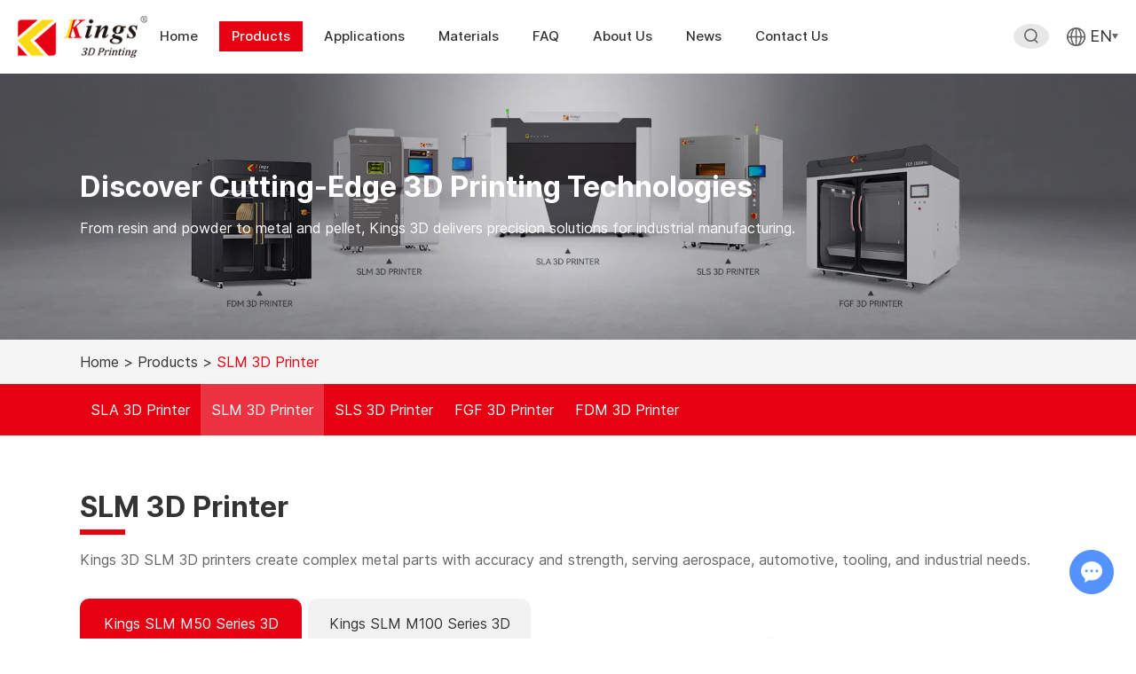

--- FILE ---
content_type: text/html
request_url: https://www.kings3dprinter.com/slm-3d-printer/
body_size: 8597
content:
<!DOCTYPE html>
<html lang="en">
<head>
    <meta charset="UTF-8">
    <meta name="viewport" content="width=device-width, initial-scale=1, maximum-scale=1, user-scalable=no">
    <meta http-equiv="X-UA-Compatible" content="IE=edge,chrome=1">
    <meta name="renderer" content="webkit">
    <meta content="telephone=no" name="format-detection" />
    <title>SLM Metal 3D Printers | Industrial Metal Additive Manufacturing by Kings</title>
    <meta name="keywords" content="SLM 3D printer, metal additive manufacturing, Kings metal 3D printer, selective laser melting" />
    <meta name="description" content="Kings SLM 3D printers enable high-accuracy metal part production for aerospace, automotive, and medical industries." />
                        <!-- Google Tag Manager -->
<script>(function(w,d,s,l,i){w[l]=w[l]||[];w[l].push({'gtm.start':
new Date().getTime(),event:'gtm.js'});var f=d.getElementsByTagName(s)[0],
j=d.createElement(s),dl=l!='dataLayer'?'&l='+l:'';j.async=true;j.src=
'https://www.googletagmanager.com/gtm.js?id='+i+dl;f.parentNode.insertBefore(j,f);
})(window,document,'script','dataLayer','GTM-TXJGMM8J');</script>    <base href="https://www.kings3dprinter.com/" />
        <link rel="icon" href="/favicon.ico" />
                    <link rel="preload" href="/themes/simplebootx/style/fonts/Inter-Bold.woff2" as="font" type="font/woff2" crossorigin />
    <link rel="preload" href="/themes/simplebootx/style/fonts/Inter-Medium.woff2" as="font" type="font/woff2" crossorigin />
    <link rel="preload" href="/themes/simplebootx/style/fonts/Inter-Regular.woff2" as="font" type="font/woff2" crossorigin />
    <link rel="stylesheet" href="/themes/simplebootx/style/css/index.css" />
    <script src="/themes/simplebootx/style/js/jquery-3.7.0.min.js"></script>
    <script src="/themes/simplebootx/style/js/swiper-bundle.min.js"></script>
    <meta property="og:title" content="SLM Metal 3D Printers | Industrial Metal Additive Manufacturing by Kings"/>
            <meta property="og:description" content="Kings SLM 3D printers enable high-accuracy metal part production for aerospace, automotive, and medical industries."/>
            <meta property="og:type" content="website" />
    <meta property="og:site_name" content="Shenzhen Kings 3D Co. Ltd."/>
    <meta property="og:url" content="https://www.kings3dprinter.com/slm-3d-printer/" />
                <meta property="og:image" content="https://www.kings3dprinter.com/data/watermark/main/20250829/68b109977abc2.png"/>                </head>
	<body>
		<!-- Google Tag Manager (noscript) -->
<noscript><iframe src="https://www.googletagmanager.com/ns.html?id=GTM-TXJGMM8J"
height="0" width="0" style="display:none;visibility:hidden"></iframe></noscript>
<!-- End Google Tag Manager (noscript) --><!-- rightMenu -->
<div class="rightMenu">
	<a href="https://api.whatsapp.com/send?phone=8617727416895" target="_blank" rel="nofollow">
			<div class="logo">
				<img src="/themes/simplebootx/style/images/rm_la.png" />
			</div>
		</a>
		<div>
			<div class="logo">
				<img src="/themes/simplebootx/style/images/rm_lb.png" />
			</div>
			<div class="hide_box">
				<p>+86 177 2741 6895</p>
			</div>
		</div>
		<a href="mailto:market@kings3dprinter.com" target="_blank" rel="nofollow">
			<div class="logo">
				<img src="/themes/simplebootx/style/images/rm_lc.png" />
			</div>
		</a>
		<a href="" target="_blank" rel="nofollow">
			<div class="logo">
				<img src="/themes/simplebootx/style/images/rm_ld.png" />
			</div>
		</a>	<a href="javascript:scrollTo(0,0)" target="_self" class="go_top">
		<div class="logo">
			<img src="/themes/simplebootx/style/images/rm_le.png" />
		</div>
	</a>
</div>
<!-- smallmenu -->
<div class="xnav">
	<div class="nav" id="nav" onClick="doAct(this);">
		<span class="nav1"></span>
		<span class="nav2"></span>
		<span class="nav3"></span>
	</div>
	<div class="smdaohang" id="smdaohang">
		<ul class="topnav">
			<form action="/index.php/Search/Index/index.html" method="get">
				<input type="text" placeholder="Search..." class="iptc l" name="q" />
				<i class="iconfont icon-sousuo"></i>
				<input type="submit" value="" class="ipsc r" />
			</form>
			<li>
				<a href="/">Home</a>
			</li>
			<li>
						<a href="products/">Products</a>
						<ul>
									<li>
											<a href="sla-3d-printer/">SLA 3D Printer</a>
																					</li><li>
											<a href="slm-3d-printer/">SLM 3D Printer</a>
																					</li><li>
											<a href="sls-3d-printer/">SLS 3D Printer</a>
																					</li><li>
											<a href="fgf-3d-printer/">FGF 3D Printer</a>
																					</li><li>
											<a href="fdm-3d-printer/">FDM 3D Printer</a>
																					</li>								</ul>					</li><li>
						<a href="applications/">Applications</a>
											</li><li>
						<a href="materials/">Materials</a>
						<ul>
									<li>
											<a href="materials/resin/">Resin for SLA</a>
																					</li><li>
											<a href="materials/metal-powder/">Metal Powder for SLM</a>
																					</li><li>
											<a href="materials/nylon-powder/">Nylon Powder for SLS</a>
																					</li><li>
											<a href="materials/pellets/">Pellets for FGF</a>
																					</li><li>
											<a href="materials/filament/">Filament for FDM</a>
																					</li>								</ul>					</li><li>
						<a href="faq/">FAQ</a>
											</li><li>
						<a href="about-us/">About Us</a>
											</li><li>
						<a href="news/">News</a>
						<ul>
									<li>
											<a href="company-news/">Company News</a>
																					</li><li>
											<a href="news/industry-insights/">Industry Insights</a>
																					</li><li>
											<a href="case-studies/">Case Studies</a>
																					</li>								</ul>					</li><li>
						<a href="contact-us/">Contact Us</a>
											</li>		</ul>
	</div>
</div>
<!---  head --->
<header>
	<div class="content">
		<div class="logoBox">
			<a href="/">
				<img src="logo.jpg" alt="Shenzhen Kings 3D Co. Ltd." title="Shenzhen Kings 3D Co. Ltd." />
			</a>
		</div>
		<div class="head_boxr">
			<ul class="center">
				<li class="menuOne ">
					<a href="/">Home</a>
				</li>
				<li class="menuOne active">
							<a href="products/">Products</a>
															<ul class="ul1 ul">
											<div>
												<li>
														<a href="sla-3d-printer/">SLA 3D Printer</a>
													</li><li>
														<a href="slm-3d-printer/">SLM 3D Printer</a>
													</li><li>
														<a href="sls-3d-printer/">SLS 3D Printer</a>
													</li><li>
														<a href="fgf-3d-printer/">FGF 3D Printer</a>
													</li><li>
														<a href="fdm-3d-printer/">FDM 3D Printer</a>
													</li>											</div>
										</ul>						</li><li class="menuOne ">
							<a href="applications/">Applications</a>
							<ul class="dif_ul">
											<div>
												<div class="list">
													<figure>
															<div class="imgBox">
																<a href="applications/automotive.html">
																	<img src="data/watermark/main/20251015/68eefcd5a027d_.webp" alt="Automotive" title="Automotive" />
																</a>
															</div>
															<p class="title">
																<a href="applications/automotive.html">Automotive</a>
															</p>
														</figure><figure>
															<div class="imgBox">
																<a href="applications/shoe-molds-footwear-prototyping.html">
																	<img src="data/watermark/main/20250820/68a534138ade8_.webp" alt="Shoe Molds & Footwear Prototyping" title="Shoe Molds & Footwear Prototyping" />
																</a>
															</div>
															<p class="title">
																<a href="applications/shoe-molds-footwear-prototyping.html">Shoe Molds & Footwear Prototyping</a>
															</p>
														</figure><figure>
															<div class="imgBox">
																<a href="applications/medical-healthcare.html">
																	<img src="data/watermark/main/20251014/68edac2531fa3_.webp" alt="Medical & Healthcare" title="Medical & Healthcare" />
																</a>
															</div>
															<p class="title">
																<a href="applications/medical-healthcare.html">Medical & Healthcare</a>
															</p>
														</figure><figure>
															<div class="imgBox">
																<a href="applications/sculpture-art.html">
																	<img src="data/watermark/main/20250820/68a53544ca05a_.webp" alt="Sculpture & Art" title="Sculpture & Art" />
																</a>
															</div>
															<p class="title">
																<a href="applications/sculpture-art.html">Sculpture & Art</a>
															</p>
														</figure><figure>
															<div class="imgBox">
																<a href="applications/furniture-home-appliance.html">
																	<img src="data/watermark/main/20251014/68edb7799ab84_.webp" alt="Furniture & Home Appliance" title="Furniture & Home Appliance" />
																</a>
															</div>
															<p class="title">
																<a href="applications/furniture-home-appliance.html">Furniture & Home Appliance</a>
															</p>
														</figure><figure>
															<div class="imgBox">
																<a href="applications/aerospace-precision-engineering.html">
																	<img src="data/watermark/main/20251014/68edc911abfb0_.webp" alt="Aerospace & Precision Engineering" title="Aerospace & Precision Engineering" />
																</a>
															</div>
															<p class="title">
																<a href="applications/aerospace-precision-engineering.html">Aerospace & Precision Engineering</a>
															</p>
														</figure><figure>
															<div class="imgBox">
																<a href="applications/architecture.html">
																	<img src="data/watermark/main/20251014/68eda8d8bbed6_.webp" alt="Architecture" title="Architecture" />
																</a>
															</div>
															<p class="title">
																<a href="applications/architecture.html">Architecture</a>
															</p>
														</figure><figure>
															<div class="imgBox">
																<a href="applications/molds-tools.html">
																	<img src="data/watermark/main/20251014/68edb97f2a537_.webp" alt="Molds & Tools" title="Molds & Tools" />
																</a>
															</div>
															<p class="title">
																<a href="applications/molds-tools.html">Molds & Tools</a>
															</p>
														</figure>												</div>
											</div>
										</ul>														</li><li class="menuOne ">
							<a href="materials/">Materials</a>
															<ul class="ul1 ul">
											<div>
												<li>
														<a href="materials/resin/">Resin for SLA</a>
													</li><li>
														<a href="materials/metal-powder/">Metal Powder for SLM</a>
													</li><li>
														<a href="materials/nylon-powder/">Nylon Powder for SLS</a>
													</li><li>
														<a href="materials/pellets/">Pellets for FGF</a>
													</li><li>
														<a href="materials/filament/">Filament for FDM</a>
													</li>											</div>
										</ul>						</li><li class="menuOne ">
							<a href="faq/">FAQ</a>
																					</li><li class="menuOne ">
							<a href="about-us/">About Us</a>
																					</li><li class="menuOne ">
							<a href="news/">News</a>
															<ul class="ul1 ul">
											<div>
												<li>
														<a href="company-news/">Company News</a>
													</li><li>
														<a href="news/industry-insights/">Industry Insights</a>
													</li><li>
														<a href="case-studies/">Case Studies</a>
													</li>											</div>
										</ul>						</li><li class="menuOne ">
							<a href="contact-us/">Contact Us</a>
																					</li>			</ul>
			<div class="box">
				<div class="sousuo">
					<i class="iconfont icon-sousuo search"></i>
					<div class="form_zz">
						<div class="form_box">
							<i class="iconfont icon-guanbi search_hide"></i>
							<form action="/index.php/Search/Index/index.html" method="get">
								<input type="text" name="q" placeholder="Search..." />
								<input class="iconfont" type="submit" value="&#xe616;" />
							</form>
						</div>
					</div>
				</div>
				<div class="lang">
					<div class="lang_box">
						<img src="/themes/simplebootx/style/images/lang.png" class="dq"/>
						<span>EN</span>
						<img src="/themes/simplebootx/style/images/lang1.png" class="dq1"/>
					</div>
					<ul>
					            <li>
					                    <a href="http://www.kings3d.com/" target="_blank" rel="nofollow">CN</a>
					                </li>					        </ul>				</div>
			</div>
		</div>
	</div>
</header>
		<!--- body  --->
		<div class="to padding_top">
			<div class="bannerBox" style="background: url(data/watermark/main/20251201/692cf27796604_.webp) no-repeat center bottom; background-size: cover; position: relative; padding-top: 23.4375%; overflow: hidden">
		<div class="content_dif">
			<p class="big_title ">Discover Cutting-Edge 3D Printing Technologies</p>
			<div class="banner_describe">
				<p>From resin and powder to metal and pellet, Kings 3D delivers precision solutions for industrial manufacturing.</p>
			</div>
		</div>
	</div>			<div class="mbx">
    <div class="content_dif">
        <a href="/">Home</a> >
        <a href="products/" >Products</a> > <a  class="active">SLM 3D Printer</a>    </div>
</div>
			<div class="to_menu">
				<div class="content_dif">
					<a href="sla-3d-printer/" >SLA 3D Printer</a><a href="slm-3d-printer/" class="active">SLM 3D Printer</a><a href="sls-3d-printer/" >SLS 3D Printer</a><a href="fgf-3d-printer/" >FGF 3D Printer</a><a href="fdm-3d-printer/" >FDM 3D Printer</a>				</div>
			</div>
			<div class="to1">
				<div class="content_dif">
					<p class="big_title big_title_bottom">SLM 3D Printer</p>
					<div class="text">
						<p>Kings 3D SLM 3D printers create complex metal parts with accuracy and strength, serving aerospace, automotive, tooling, and industrial needs.</p>					</div>
					<div class="to1_container">
						<div class="to1_l">
							<div class="to1_menu">
									<a href="slm-3d-printer/slm-m50-series.html" class="active">Kings SLM M50 Series 3D Printer</a><a href="slm-3d-printer/slm-m100-series.html" >Kings SLM M100 Series 3D Printer</a><a href="slm-3d-printer/slm-m150-series.html" >Kings SLM M150 Series 3D Printer</a><a href="slm-3d-printer/slm-m280-series.html" >Kings SLM M280 Series 3D Printer</a><a href="slm-3d-printer/slm-m450-series.html" >Kings SLM M450 Series 3D Printer</a><a href="slm-3d-printer/slm-m480-series.html" >Kings SLM M480 Series 3D Printer</a><a href="slm-3d-printer/slm-m500-series.html" >Kings SLM M500 Series 3D Printer</a><a href="slm-3d-printer/slm-m650-series.html" >Kings SLM M650 Series 3D Printer</a><a href="slm-3d-printer/slm-m450f.html" >Kings SLM M450F 3D Printer</a>								</div>
						</div>
						<div class="to1_r">
							<figure style="display: block;">
										<div class="imgBox">
											<a href="slm-3d-printer/slm-m50-series.html">
												<img src="data/watermark/main/20250829/68b109977abc2_.webp" alt="Kings SLM M50 Series 3D Printer" title="Kings SLM M50 Series 3D Printer" />
											</a>
										</div>
										<div class="hide_box">
											<p class="title">
												<a href="slm-3d-printer/slm-m50-series.html">Kings SLM M50 Series 3D Printer</a>
											</p>
											<div class="links">
												<a href="slm-3d-printer/slm-m50-series.html">View More</a>
											</div>
										</div>
									</figure><figure >
										<div class="imgBox">
											<a href="slm-3d-printer/slm-m100-series.html">
												<img src="data/watermark/main/20250829/68b10b354af3c_.webp" alt="Kings SLM M100 Series 3D Printer" title="Kings SLM M100 Series 3D Printer" />
											</a>
										</div>
										<div class="hide_box">
											<p class="title">
												<a href="slm-3d-printer/slm-m100-series.html">Kings SLM M100 Series 3D Printer</a>
											</p>
											<div class="links">
												<a href="slm-3d-printer/slm-m100-series.html">View More</a>
											</div>
										</div>
									</figure><figure >
										<div class="imgBox">
											<a href="slm-3d-printer/slm-m150-series.html">
												<img src="data/watermark/main/20250829/68b10c6e78c64_.webp" alt="Kings SLM M150 Series 3D Printer" title="Kings SLM M150 Series 3D Printer" />
											</a>
										</div>
										<div class="hide_box">
											<p class="title">
												<a href="slm-3d-printer/slm-m150-series.html">Kings SLM M150 Series 3D Printer</a>
											</p>
											<div class="links">
												<a href="slm-3d-printer/slm-m150-series.html">View More</a>
											</div>
										</div>
									</figure><figure >
										<div class="imgBox">
											<a href="slm-3d-printer/slm-m280-series.html">
												<img src="data/watermark/main/20250829/68b10e37153e0_.webp" alt="Kings SLM M280 Series 3D Printer" title="Kings SLM M280 Series 3D Printer" />
											</a>
										</div>
										<div class="hide_box">
											<p class="title">
												<a href="slm-3d-printer/slm-m280-series.html">Kings SLM M280 Series 3D Printer</a>
											</p>
											<div class="links">
												<a href="slm-3d-printer/slm-m280-series.html">View More</a>
											</div>
										</div>
									</figure><figure >
										<div class="imgBox">
											<a href="slm-3d-printer/slm-m450-series.html">
												<img src="data/watermark/main/20250829/68b10f618865b_.webp" alt="Kings SLM M450 Series 3D Printer" title="Kings SLM M450 Series 3D Printer" />
											</a>
										</div>
										<div class="hide_box">
											<p class="title">
												<a href="slm-3d-printer/slm-m450-series.html">Kings SLM M450 Series 3D Printer</a>
											</p>
											<div class="links">
												<a href="slm-3d-printer/slm-m450-series.html">View More</a>
											</div>
										</div>
									</figure><figure >
										<div class="imgBox">
											<a href="slm-3d-printer/slm-m480-series.html">
												<img src="data/watermark/main/20250829/68b1111af1f08_.webp" alt="Kings SLM M480 Series 3D Printer" title="Kings SLM M480 Series 3D Printer" />
											</a>
										</div>
										<div class="hide_box">
											<p class="title">
												<a href="slm-3d-printer/slm-m480-series.html">Kings SLM M480 Series 3D Printer</a>
											</p>
											<div class="links">
												<a href="slm-3d-printer/slm-m480-series.html">View More</a>
											</div>
										</div>
									</figure><figure >
										<div class="imgBox">
											<a href="slm-3d-printer/slm-m500-series.html">
												<img src="data/watermark/main/20250829/68b112511524b_.webp" alt="Kings SLM M500 Series 3D Printer" title="Kings SLM M500 Series 3D Printer" />
											</a>
										</div>
										<div class="hide_box">
											<p class="title">
												<a href="slm-3d-printer/slm-m500-series.html">Kings SLM M500 Series 3D Printer</a>
											</p>
											<div class="links">
												<a href="slm-3d-printer/slm-m500-series.html">View More</a>
											</div>
										</div>
									</figure><figure >
										<div class="imgBox">
											<a href="slm-3d-printer/slm-m650-series.html">
												<img src="data/watermark/main/20250829/68b11379d70cc_.webp" alt="Kings SLM M650 Series 3D Printer" title="Kings SLM M650 Series 3D Printer" />
											</a>
										</div>
										<div class="hide_box">
											<p class="title">
												<a href="slm-3d-printer/slm-m650-series.html">Kings SLM M650 Series 3D Printer</a>
											</p>
											<div class="links">
												<a href="slm-3d-printer/slm-m650-series.html">View More</a>
											</div>
										</div>
									</figure><figure >
										<div class="imgBox">
											<a href="slm-3d-printer/slm-m450f.html">
												<img src="data/watermark/main/20251021/68f722af2fd30_.webp" alt="Kings SLM M450F 3D Printer" title="Kings SLM M450F 3D Printer" />
											</a>
										</div>
										<div class="hide_box">
											<p class="title">
												<a href="slm-3d-printer/slm-m450f.html">Kings SLM M450F 3D Printer</a>
											</p>
											<div class="links">
												<a href="slm-3d-printer/slm-m450f.html">View More</a>
											</div>
										</div>
									</figure>						</div>
					</div>
					<script>
						$('.to1_menu span').click(function(){
							$(this).addClass('active').siblings().removeClass('active');
							$('.to1_r figure').eq($(this).index()).addClass('animate').siblings().removeClass('animate')
							$('.to1_r figure').eq($(this).index()).show().siblings().hide();
						})
					</script>
				</div>
			</div>
						<div class="to2">
				<div class="content_dif">
					<figure>
							<div class="l_box">
								<div class="imgBox">
									<a href="materials/">
										<img class="nlazy" data-original="data/watermark/main/20250813/689c44eb2f05e_.webp" alt="Materials" title="Materials" />
									</a>
								</div>
							</div>
							<div class="r_box">
								<p class="big_title big_title_bottom">
									<a href="materials/">Materials</a>
								</p>
								<div class="describe">
									<p>Our extensive and versatile portfolio of 3D printing materials addresses the widest range of applications and performance characteristics in additive manufacturing, with plastic, elastomer, composite, wax, metal, bio-compatible and more material types.</p>
								</div>
								<div class="links">
									<a href="materials/">View all materials</a>
								</div>
							</div>
						</figure>					<figure>
							<div class="l_box">
								<div class="imgBox">
									<a href="applications/">
										<img class="nlazy" data-original="data/watermark/main/20250820/68a5458f6621d_.webp" alt="Application" title="Application" />
									</a>
								</div>
							</div>
							<div class="r_box">
								<p class="big_title big_title_bottom">
									<a href="applications/">Application</a>
								</p>
								<div class="describe">
									<p>Our extensive and versatile portfolio of 3D printing materials addresses the widest range of applications and performance characteristics in additive manufacturing, with plastic, elastomer, composite, wax, metal, bio-compatible and more material types.</p>
								</div>
								<div class="links">
									<a href="applications/">View all Application</a>
								</div>
							</div>
						</figure>				</div>
			</div>
			<div class="index9">
	<div class="content_dif">
		<div class="index9_l"></div>
		<div class="index9_r">
			<p class="big_title">Contact Us</p>
			<form method='post' action="/index.php/api/guestbook/addmsg.html" enctype='multipart/form-data' class="ajax-form" onsubmit="return false;">
				<div class="afterBox int1">
					<input type="text" name="full_name" placeholder="Name" />
				</div>
				<div class="afterBox int1">
					<input type="text" name="email" placeholder="E-mail" />
				</div>
				<div class="int1 afterBox">
					<input type="text" name="tel" placeholder="Tel." />
				</div>
				<div class="m-formcountry int1">
					<div class="drop-btn">
						<input type="text" name="from_country" placeholder="Country" />
						<!-- <i class="iconfont icon-bottom7"></i> -->
					</div>
						                <ul class="drop-list">
	                    <li>Afghanistan</li><li>Albania</li><li>Algeria</li><li>American Samoa</li><li>Andorra</li><li>Angola</li><li>Anguilla</li><li>Antarctica</li><li>Antigua and Barbuda</li><li>Argentina</li><li>Armenia</li><li>Aruba</li><li>Australia</li><li>Austria</li><li>Azerbaijan</li><li>Bahamas</li><li>Bahrain</li><li>Bangladesh</li><li>Barbados</li><li>Belarus</li><li>Belgium</li><li>Belize</li><li>Benin</li><li>Bermuda</li><li>Bhutan</li><li>Bolivia</li><li>Bosnia and Herzegovina</li><li>Botswana</li><li>Bouvet Island</li><li>Brazil</li><li>British Indian Ocean Territory</li><li>Brunei Darussalam</li><li>Bulgaria</li><li>Burkina Faso</li><li>Burundi</li><li>Cambodia</li><li>Cameroon</li><li>Canada</li><li>Cape Verde</li><li>Cayman Islands</li><li>Central African Republic</li><li>Chad</li><li>Chile</li><li>China</li><li>Christmas Island</li><li>Cocos (Keeling) Islands</li><li>Colombia</li><li>Comoros</li><li>Congo</li><li>Cook Islands</li><li>Costa Rica</li><li>Cote D'Ivoire</li><li>Croatia</li><li>Cuba</li><li>Cyprus</li><li>Czech Republic</li><li>Denmark</li><li>Djibouti</li><li>Dominica</li><li>East Timor</li><li>Ecuador</li><li>Egypt</li><li>El Salvador</li><li>Equatorial Guinea</li><li>Eritrea</li><li>Estonia</li><li>Ethiopia</li><li>Falkland Islands (Malvinas)</li><li>Faroe Islands</li><li>Fiji</li><li>Finland</li><li>France, Metropolitan</li><li>French Guiana</li><li>French Polynesia</li><li>Gabon</li><li>Gambia</li><li>Georgia</li><li>Germany</li><li>Ghana</li><li>Gibraltar</li><li>Greece</li><li>Greenland</li><li>Grenada</li><li>Guadeloupe</li><li>Guam</li><li>Guatemala</li><li>Guinea</li><li>Guinea-Bissau</li><li>Guyana</li><li>Haiti</li><li>Honduras</li><li>Hong Kong,China</li><li>Hungary</li><li>Iceland</li><li>India</li><li>Indonesia</li><li>Iran (Islamic Republic of)</li><li>Iraq</li><li>Ireland</li><li>Israel</li><li>Italy</li><li>Jamaica</li><li>Japan</li><li>Jordan</li><li>Kazakhstan</li><li>Kenya</li><li>Kiribati</li><li>North Korea</li><li>South Korea</li><li>Kuwait</li><li>Kyrgyzstan</li><li>Lao People's Democratic Republic</li><li>Latvia</li><li>Lebanon</li><li>Lesotho</li><li>Liberia</li><li>Libyan Arab Jamahiriya</li><li>Liechtenstein</li><li>Lithuania</li><li>Luxembourg</li><li>Macau</li><li>Madagascar</li><li>Malawi</li><li>Malaysia</li><li>Maldives</li><li>Mali</li><li>Malta</li><li>Marshall Islands</li><li>Martinique</li><li>Mauritania</li><li>Mauritius</li><li>Mayotte</li><li>Mexico</li><li>Micronesia</li><li>Moldova</li><li>Monaco</li><li>Mongolia</li><li>Montserrat</li><li>Morocco</li><li>Mozambique</li><li>Myanmar</li><li>Namibia</li><li>Nauru</li><li>Nepal</li><li>Netherlands</li><li>New Caledonia</li><li>New Zealand</li><li>Nicaragua</li><li>Niger</li><li>Nigeria</li><li>Niue</li><li>Norfolk Island</li><li>Northern Mariana Islands</li><li>Norway</li><li>Oman</li><li>Pakistan</li><li>Palau</li><li>Panama</li><li>Papua New Guinea</li><li>Paraguay</li><li>Peru</li><li>Philippines</li><li>Pitcairn</li><li>Poland</li><li>Portugal</li><li>Puerto Rico</li><li>Qatar</li><li>Reunion</li><li>Romania</li><li>Russian Federation</li><li>Rwanda</li><li>Saint Kitts and Nevis</li><li>Saint Lucia</li><li>Saint Vincent and the Grenadines</li><li>Samoa</li><li>San Marino</li><li>Saudi Arabia</li><li>Senegal</li><li>Seychelles</li><li>Sierra Leone</li><li>Singapore</li><li>Slovak Republic</li><li>Slovenia</li><li>Solomon Islands</li><li>Somalia</li><li>South Africa</li><li>Spain</li><li>Sri Lanka</li><li>St. Helena</li><li>Sudan</li><li>Suriname</li><li>Swaziland</li><li>Sweden</li><li>Switzerland</li><li>Syrian Arab Republic</li><li>Taiwan, China</li><li>Tajikistan</li><li>Tanzania</li><li>Thailand</li><li>Togo</li><li>Tokelau</li><li>Tonga</li><li>Trinidad and Tobago</li><li>Tunisia</li><li>Turkey</li><li>Turkmenistan</li><li>Turks and Caicos Islands</li><li>Tuvalu</li><li>Uganda</li><li>Ukraine</li><li>United Arab Emirates</li><li>United Kingdom</li><li>United States</li><li>Uruguay</li><li>Uzbekistan</li><li>Vanuatu</li><li>Vatican City State (Holy See)</li><li>Venezuela</li><li>Viet Nam</li><li>Virgin Islands (U.S.)</li><li>Wallis and Futuna Islands</li><li>Western Sahara</li><li>Yemen</li><li>Zambia</li><li>Zimbabwe</li><li>Montenegro</li><li>Serbia</li><li>Palestine</li><li>South Sudan</li><li>Jersey</li>	                </ul>
				</div>
				<div class="ttBox afterBox">
					<textarea name="msg" placeholder="Your Message Here..."></textarea>
				</div>
				<div class="yzm afterBox">
					<input type="text" name="verify" placeholder="CAPTCHA" />
					<span>
						<img src="/index.php?g=api&m=checkcode&a=index&length=4&font_size=22&width=149&height=50&use_noise=0&use_curve=0&id=11" onclick="this.src='/index.php?g=api&m=checkcode&a=index&length=4&font_size=22&width=149&height=50&use_noise=0&use_curve=0&id=11&time='+Math.random();" class="verify_img" />					</span>
				</div>
				<div class="tj">
					<input type="submit" value="SUBMIT" id="form-btn1" />
					<input name="type" value="5" type="hidden">
					<input name="verifyid" value="11" type="hidden">
				</div>
				<script src="/themes/simplebootx/style/js/country.js"></script>
			</form>
		</div>
	</div>
</div>
<script>
	var re=/^\w+([-+.]\w+)*@\w+([-.]\w+)*\.\w+([-.]\w+)*$/;
	var objExp=new RegExp(re);
	$("#form-btn1").on("click", function () {
        var formdata = new FormData(document.querySelector('.ajax-form'));
        if(!formdata.get('full_name')){
            alert(_langData.NAMETIP);
            return;
        }else if(!formdata.get('email')){
            alert(_langData.EMAIL_N_TIP);
            return;
        }else if(objExp.test(formdata.get('email'))==false){
            alert(_langData.EMAIL_E_TIP); 
            return false;
        }else if(!formdata.get('tel')){
            alert(_langData.RNPLEASE_TEL);
            return;
        }else if(!formdata.get('msg')){
            alert(_langData.CONTENT_N_TIP);
            return;
        }else if(!formdata.get('verify')){
            alert(_langData.ENTER_CAPTCHA);
            return;
        }
        $.ajax({
            url: "/index.php/api/guestbook/addmsg.html",
            type: 'POST',
            data: $('.ajax-form').serializeArray(),
            dataType: 'json',
            success: function (res) {
             if(res.status==200)
                {
                    $('#alert_box').css('display','block');
                    setTimeout(function() {
                    	location.reload();
				   	}, 2000);
                }
                else
                {
                    alert(res.info);
                }
             
            }                
        }) 
    })
</script>
		</div>
		<!-- footer -->
		<div id="alert_box">
	<div class="alert_container">
			<div id="close">
				<img src="/themes/simplebootx/style/images/close.png" />
			</div>
			<div class="logo">
				<img src="/themes/simplebootx/style/images/alert_ia.png" />
			</div>
			<p class="big_title">
				Thank You!			</p>
			<div class="describe">
				<p>Your message has been successfully sent. We’ll get back to you shortly.</p>
			</div>
		</div>	<script>
		$("#close").click(function() {
      		$("#alert_box").hide();
        });
        // $(document).click(function(e) {
        //   e.preventDefault();
        //   if ($('#alert_box').is(e.target)) {
        //     $("#alert_box").hide();
        //   }
        // })
	</script>
</div>
<footer>
    <div class="content_dif">
        <div class="footer_a">
            <div class="footer_l">
                <div class="logoBox">
                    <a href="/">
                        <img src="logo2.png" alt="Shenzhen Kings 3D Co. Ltd." title="Shenzhen Kings 3D Co. Ltd." />
                    </a>
                </div>
                <div class="text">
                    <p>Copyright © Shenzhen Kings 3D Co. Ltd</p>
                    <p>
                        All Rights Reserved.| <a href="/sitemap.xml" target="_blank" rel="nofollow">Sitemap</a> | <a href="privacy-policy/">Privacy Policy</a> | <a href="terms-of-service/">Terms of Service</a> 
                                                                    </p>
                </div>
                <div class="icBox">
                                        <a href="https://www.facebook.com/kings3dprinter/" target="_blank" rel="nofollow">
                            <i class="iconfont icon-facebook"></i>
                        </a>                                                                                <a href="https://www.linkedin.com/company/kings3dprinter/" target="_blank" rel="nofollow">
                            <i class="iconfont icon-linkedin"></i>
                        </a>                                                                                <a href="https://www.youtube.com/@Kings3DPrinter" target="_blank" rel="nofollow">
                            <i class="iconfont icon-youtube"></i>
                        </a>                                                                                                                                        </div>
            </div>
            <div class="footer_r">
                <ul class="ul1">
                    <li class="dif_footer">
                        <p>
                            <a href="products/">Products</a>
                        </p>
                        <img src="/themes/simplebootx/style/images/right_la.png" class="dif_up" />
                    </li>
                    <ul class="list">
                        <li>
                                    <a href="sla-3d-printer/">- SLA 3D Printer </a>
                                </li><li>
                                    <a href="slm-3d-printer/">- SLM 3D Printer </a>
                                </li><li>
                                    <a href="sls-3d-printer/">- SLS 3D Printer </a>
                                </li><li>
                                    <a href="fgf-3d-printer/">- FGF 3D Printer </a>
                                </li><li>
                                    <a href="fdm-3d-printer/">- FDM 3D Printer </a>
                                </li>                    </ul>
                </ul>
                <div class="box">
                    <div class="dif_footer">
                        <p>
                            <a href="contact-us/">Contact Us</a>
                        </p>
                        <img src="/themes/simplebootx/style/images/right_la.png" class="dif_up" />
                    </div>
                    <div class="contact_list">
                        <figure>
                            <p class="name">Service hotline:</p>
                            <div class="describe">
                                <p>+86 177 2741 6895</p>
                            </div>
                        </figure>
                        <figure>
                            <p class="name">E-mail:</p>
                            <div class="describe">
                                <p>
                                    <a href="mailto:market@kings3dprinter.com" target="_blank" rel="nofollow">market@kings3dprinter.com</a>
                                </p>
                            </div>
                        </figure>
                        <figure>
                            <div class="add">
                                <p>Address:Floor 14, Building B4, Yunzhi Science Park, Shuangming Road South, Guangming Street, Guangming District, Shenzhen,Guangdong Province, CHINA, 518107</p>
                            </div>
                        </figure>
                    </div>
                </div>
            </div>
        </div>
        <div class="footer_b">
                                                        </div>
    </div>
    <script>
        if ($(window).innerWidth() < 993) {
            $(".footer_r .list").hide();
            $(".footer_r .contact_list").hide();
        }
    </script>
</footer>
<div class="tankaunga"></div>
<script>
    $(".bofangBox img").click(function (e) {
        e.preventDefault();
        var _this = $(this),
            $src = _this.data("srcs"),
            $modal = $(".tankaunga");
        $modal.show().html('<div class="tankaungn2"><iframe src="' + $src + '" frameborder="0" allow="accelerometer; autoplay; encrypted-media; gyroscope; picture-in-picture" allowfullscreen></iframe></div>');
    });
    $(".tankaunga").click(function () {
        $(this).hide().html("");
    });
</script>
<!-- gongyongshi index -->
<script src="/themes/simplebootx/style/js/index.js"></script>
<!--TODO 底部内容，最终要删除这行注释-->

<script>
var dxurl = window.location.href;
var title = "SLM 3D Printer";
if(!title)title='OTHER';
$.get("/index.php?g=Demo&m=Index&a=views&zxurl="+dxurl+"&title="+title);

var proarttitle = 'SLM 3D Printer';
var mod = '5';
$.get("/index.php?g=Demo&m=Index&a=arp&modelid=" + mod + "&zxurl="+dxurl+"&title="+proarttitle);</script>
<!--TODO 加载js，根据实际情况做删减 Begin-->
<script type="text/javascript" src="/themes/simplebootx/style/form1.js"></script>
<script type="text/javascript" src="/themes/simplebootx/style/lang.js"></script>
<!--TODO 加载js，根据实际情况做删减 End-->
<script>
    var cookie_id = checkCookie();
    (function() {
        var _code = document.createElement("script");
        _code.src = "//chat.chukouplus.com/static/js/init_kefu.js?time="+Math.random();
        var s = document.getElementsByTagName("script")[0];
        s.parentNode.insertBefore(_code, s);
    })();

    function setCookie(cname,cvalue,exdays){
        var d = new Date();
        d.setTime(d.getTime()+(exdays*24*60*60*1000));
        var expires = "expires="+d.toGMTString();
        document.cookie = cname+"="+cvalue+"; "+expires +";path=/";
    }

    function getCookie(cname){
        var name = cname + "=";
        var ca = document.cookie.split(';');
        for(var i=0; i<ca.length; i++) {
            var c = ca[i].trim();
            if (c.indexOf(name)==0) { return c.substring(name.length,c.length); }
        }
        return "";
    }

    function checkCookie(){
        var webchat = getCookie("webchat");
        if (webchat==""){
            webchat = Date.now();
            if (webchat!="" && webchat!=null){
                setCookie("webchat",webchat);
            }
        }
        return webchat;
    }
</script><script>
    (function() {
        if (0 < $("#share_container").length) {
            var _code = document.createElement("script");
            _code.src = "//code.reanodsz.com/static/share_code/js/main.js?time="+Math.random();
            var s = document.getElementsByTagName("script")[0];
            s.parentNode.insertBefore(_code, s);
        }
    })();
</script>
<!-- Google tag (gtag.js) -->
<script async src="https://www.googletagmanager.com/gtag/js?id=G-6BE9FP689P"></script>
<script>
  window.dataLayer = window.dataLayer || [];
  function gtag(){dataLayer.push(arguments);}
  gtag('js', new Date());

  gtag('config', 'G-6BE9FP689P');
</script></body>
</html>

--- FILE ---
content_type: text/css
request_url: https://www.kings3dprinter.com/themes/simplebootx/style/css/index.css
body_size: 32299
content:
@import url("swiper-bundle.min.css");
* {
  margin: 0;
  padding: 0;
  box-sizing: border-box;
}
html {
  font-size: 62.5%;
  transition: 0.5s;
  scroll-behavior: smooth;
  height: 100%;
}
html body {
  height: 100%;
  overflow-x: hidden;
  margin: 0 auto;
  font-family: Inter-Regular, Arial, Helvetica, sans-serif;
  position: relative;
  background-color: #fff;
  font-size: 16px;
  font-weight: normal;
  font-stretch: normal;
  line-height: 28px;
  color: #333;
  letter-spacing: 0px;
}
html body input {
  font-family: Arial, Helvetica, sans-serif;
  font-size: 12px;
  font-size: 1.2rem;
  color: #999999;
  border: none;
  outline: none;
}
html body img {
  display: block;
  transition: 0.4s;
  max-width: 100%;
}
html body i {
  display: inline-block;
  transition: 0.3s;
}
html body a {
  display: inline-block;
  color: #333;
  text-decoration: none;
}
html body a[rel~="nofollow"] img,
html body a[rel~="sponsored"] img,
html body a[rel~="ugc"] img {
  outline: none !important;
}
html body a[rel~="nofollow"],
html body a[rel~="sponsored"],
html body a[rel~="ugc"] {
  outline: none !important;
}
html body span {
  display: inline-block;
}
html body a,
html body span,
html body li {
  transition: 0.3s;
}
html body .content {
  margin: auto;
  max-width: 1600px;
  width: calc(100% - 180px);
}
html body .content_dif {
  margin: auto;
  max-width: 1500px;
  width: calc(100% - 180px);
}
html body li {
  list-style: none;
}
.rightMenu {
  z-index: 11;
  display: none;
  flex-direction: column;
  position: fixed;
  right: 0px;
  transform: translateY(-50%);
  gap: 4px;
  top: 50%;
}
.rightMenu > * {
  flex-direction: column;
  cursor: pointer;
  width: 50px;
  aspect-ratio: 1/1;
  display: flex;
  align-items: center;
  justify-content: center;
  border-radius: 50%;
  background: #919699;
  position: relative;
  z-index: 1;
  transition: 0.3s;
}
.rightMenu > *:hover {
  background: #e60012;
}
@media screen and (min-width: 992px) {
  .rightMenu > *:hover .hide_box {
    display: block;
  }
}
.rightMenu .logo {
  width: 100%;
  display: flex;
  align-items: center;
  justify-content: center;
}
.rightMenu .logo img {
  max-width: 90%;
}
.rightMenu .hide_box {
  position: absolute;
  right: 100%;
  padding-right: 10px;
  border-bottom: none;
  top: 50%;
  transform: translateY(-50%);
  display: none;
}
.rightMenu .hide_box img {
  max-width: none;
}
.rightMenu .hide_box > p {
  background: #e60012;
  white-space: nowrap;
  padding: 5px 10px;
  color: #fff;
  border-radius: 10px;
}
.rightMenu .go_top {
  margin-top: 5px;
  background: #333;
}
.rightMenu .go_top:hover {
  background: #e60012;
}
/* nav */
.xnav {
  display: none;
}
.nav {
  position: fixed;
  width: 35px;
  height: 23px;
  background: #ec2128;
  right: 2.5%;
  top: 24px;
  cursor: pointer;
  border-radius: 5px;
  z-index: 9999999999;
}
.nav span {
  display: block;
  width: 20px;
  height: 2px;
  background: #fff;
  position: absolute;
  left: 50%;
  margin-left: -10px;
  top: 50%;
  transition: 0.8s;
  z-index: 99999991;
}
.nav .nav1 {
  margin-top: -1px;
}
.nav .nav2 {
  margin-top: -8px;
}
.nav .nav3 {
  margin-top: 6px;
}
.navh .nav1 {
  transform: rotate(45deg);
}
.navh .nav2 {
  transform: rotate(-45deg);
  width: 10px;
  margin-left: -1px;
  margin-top: -5px;
}
.navh .nav3 {
  transform: rotate(-45deg);
  width: 9px;
  margin-top: 3px;
  margin-left: -8px;
}
.smdaohang {
  position: fixed;
  width: 280px;
  height: 100%;
  opacity: 0;
  overflow: auto;
  top: 0px;
  right: -200%;
  background: #ccc;
  z-index: 9999999;
  transition: 0.5s;
  text-align: center;
}
.smdaohangh {
  right: 0px;
  opacity: 1;
}
.topnav {
  margin: auto;
  margin-top: 30px;
  padding: 20px;
}
ul.topnav li {
  text-align: left;
  position: relative;
}
ul.topnav li a {
  padding: 15px 5px;
  padding-left: 0px;
  color: #333;
  display: block;
  font-size: 16px;
  font-size: 1.6rem;
  line-height: 24px;
  padding-right: 50px;
  border-bottom: 1px dashed #fff;
}
ul.topnav ul {
  display: none;
}
ul.topnav ul li {
  clear: both;
}
ul.topnav ul li a {
  padding: 10px 5px;
  padding-left: 20px;
  font-size: 14px;
  font-size: 1.4rem;
  font-weight: normal;
  outline: 0;
  border: none;
}
ul.topnav ul ul li a {
  padding-left: 40px;
  font-size: 12px;
  font-size: 1.2rem;
}
ul.topnav ul ul {
  border-top: 1px dashed rgba(255, 255, 255, 0.5);
  border-bottom: 1px dashed rgba(255, 255, 255, 0.5);
}
ul.topnav ul ul ul li a {
  padding-left: 60px;
}
ul.topnav span {
  display: block;
  position: absolute;
  right: 0px;
  top: 15px;
  width: 20px;
  height: 20px;
  background: #fff;
  background: rgba(255, 255, 255, 0.6);
  cursor: pointer;
  border-radius: 50%;
  transition: 0.5s;
}
ul.topnav span:before {
  content: "";
  width: 6px;
  height: 2px;
  background: #333;
  position: absolute;
  left: 50%;
  margin-left: -3px;
  top: 50%;
  margin-top: 0px;
  transform: rotate(45deg);
  transform-origin: right center;
}
ul.topnav span:after {
  content: "";
  width: 6px;
  height: 2px;
  background: #333;
  position: absolute;
  left: 50%;
  margin-left: -3px;
  top: 50%;
  margin-top: -1px;
  transform: rotate(-45deg);
  transform-origin: right center;
  transition: 0.5s;
}
ul.topnav span.yizi {
  transform: rotate(90deg);
}
.smdaohang form {
  margin-top: 15px;
  margin-bottom: 15px;
  width: 240px;
  height: 26px;
  border: 1px solid #fff;
  position: relative;
  background: #fff;
}
.smdaohang form .iptc {
  -moz-box-sizing: border-box;
  box-sizing: border-box;
  padding-left: 15px;
  background-color: #fff;
  width: 80%;
  height: 24px;
  line-height: 24px;
  display: block;
  float: left;
}
.smdaohang form .ipsc {
  width: 20%;
  height: 26px;
  line-height: 26px;
  display: block;
  float: right;
  background: transparent;
  position: relative;
  z-index: 99;
}
.smdaohang form i {
  position: absolute;
  right: 10px;
  top: 50%;
  transform: translateY(-50%);
}
@media screen and (max-width: 768px) {
  .daohang2 {
    display: block;
    text-align: center;
    margin-top: 10px;
  }
  .daohang2 a {
    float: left;
    width: 25%;
    font-size: 13px;
    font-size: 1.3rem;
    line-height: 24px;
    text-align: center;
  }
  .daohang,
  .daohang1 {
    display: none;
  }
}
@media screen and (max-width: 1200px) {
  .xnav {
    display: block;
  }
}
@media screen and (max-width: 768px) {
  .nav {
    top: 20px;
  }
}
#baguetteBox-overlay {
  display: none;
  opacity: 0;
  position: fixed;
  overflow: hidden;
  top: 0;
  left: 0;
  width: 100%;
  height: 100%;
  background-color: #222;
  background-color: rgba(0, 0, 0, 0.8);
  -webkit-transition: opacity 0.5s ease;
  transition: opacity 0.5s ease;
  z-index: 99999999999999999999999999999999999999;
}
#baguetteBox-overlay.visible {
  opacity: 1;
}
#baguetteBox-overlay .full-image {
  display: inline-block;
  position: relative;
  width: 100%;
  height: 100%;
  text-align: center;
}
#baguetteBox-overlay .full-image figure {
  display: inline;
  margin: 0;
  height: 100%;
}
#baguetteBox-overlay .full-image img {
  display: inline-block;
  width: auto;
  height: auto;
  max-height: 100%;
  max-width: 100%;
  vertical-align: middle;
  -webkit-box-shadow: 0 0 8px rgba(0, 0, 0, 0.6);
  -moz-box-shadow: 0 0 8px rgba(0, 0, 0, 0.6);
  box-shadow: 0 0 8px rgba(0, 0, 0, 0.6);
}
#baguetteBox-overlay .full-image figcaption {
  display: block;
  position: absolute;
  bottom: 0;
  width: 100%;
  text-align: center;
  line-height: 1.8;
  color: #ccc;
  background-color: #000;
  background-color: rgba(0, 0, 0, 0.6);
  font-family: Verdana, Geneva, sans-serif;
}
#baguetteBox-overlay .full-image:before {
  content: "";
  display: inline-block;
  height: 50%;
  width: 1px;
  margin-right: -1px;
}
#baguetteBox-slider {
  position: absolute;
  left: 0;
  top: 0;
  height: 100%;
  width: 100%;
  white-space: nowrap;
  -webkit-transition: left 0.4s ease, -webkit-transform 0.4s ease;
  transition: left 0.4s ease, -moz-transform 0.4s ease;
  transition: left 0.4s ease, transform 0.4s ease;
}
#baguetteBox-slider.bounce-from-right {
  -webkit-animation: bounceFromRight 0.4s ease-out;
  animation: bounceFromRight 0.4s ease-out;
}
#baguetteBox-slider.bounce-from-left {
  -webkit-animation: bounceFromLeft 0.4s ease-out;
  animation: bounceFromLeft 0.4s ease-out;
}
.baguetteBox-button#next-button,
.baguetteBox-button#previous-button {
  top: 50%;
  top: calc(50% - 30px);
  width: 44px;
  height: 60px;
}
.baguetteBox-button {
  position: absolute;
  cursor: pointer;
  outline: 0;
  padding: 0;
  margin: 0;
  border: 0;
  -moz-border-radius: 15%;
  border-radius: 15%;
  background-color: #323232;
  background-color: rgba(50, 50, 50, 0.5);
  color: #ddd;
  font: 1.6em sans-serif;
  -webkit-transition: background-color 0.4s ease;
  transition: background-color 0.4s ease;
}
.baguetteBox-button:hover {
  background-color: rgba(50, 50, 50, 0.9);
}
.baguetteBox-button#next-button {
  right: 2%;
}
.baguetteBox-button#previous-button {
  left: 2%;
}
.baguetteBox-button#close-button {
  top: 20px;
  right: 2%;
  right: calc(2% + 6px);
  width: 30px;
  height: 30px;
}
.baguetteBox-button svg {
  position: absolute;
  left: 0;
  top: 0;
}
.spinner {
  width: 40px;
  height: 40px;
  display: inline-block;
  position: absolute;
  top: 50%;
  left: 50%;
  margin-top: -20px;
  margin-left: -20px;
}
.double-bounce1,
.double-bounce2 {
  width: 100%;
  height: 100%;
  -moz-border-radius: 50%;
  border-radius: 50%;
  background-color: #fff;
  opacity: 0.6;
  position: absolute;
  top: 0;
  left: 0;
  -webkit-animation: bounce 2s infinite ease-in-out;
  animation: bounce 2s infinite ease-in-out;
}
.double-bounce2 {
  -webkit-animation-delay: -1s;
  animation-delay: -1s;
}
@-webkit-keyframes bounceFromRight {
  0% {
    margin-left: 0;
  }
  50% {
    margin-left: -30px;
  }
  100% {
    margin-left: 0;
  }
}
@keyframes bounceFromRight {
  0% {
    margin-left: 0;
  }
  50% {
    margin-left: -30px;
  }
  100% {
    margin-left: 0;
  }
}
@-webkit-keyframes bounceFromLeft {
  0% {
    margin-left: 0;
  }
  50% {
    margin-left: 30px;
  }
  100% {
    margin-left: 0;
  }
}
@keyframes bounceFromLeft {
  0% {
    margin-left: 0;
  }
  50% {
    margin-left: 30px;
  }
  100% {
    margin-left: 0;
  }
}
@-webkit-keyframes bounce {
  0%,
  100% {
    -webkit-transform: scale(0);
    transform: scale(0);
  }
  50% {
    -webkit-transform: scale(1);
    transform: scale(1);
  }
}
@keyframes bounce {
  0%,
  100% {
    -webkit-transform: scale(0);
    -moz-transform: scale(0);
    transform: scale(0);
  }
  50% {
    -webkit-transform: scale(1);
    -moz-transform: scale(1);
    transform: scale(1);
  }
}
.imgBox {
  width: 100%;
}
.imgBox a {
  display: block;
  width: 100%;
  overflow: hidden;
}
.imgBox a img:hover {
  transform: scale(1.05);
}
.imgBox img {
  max-width: 100%;
  margin: auto;
}
.swiper {
  width: 100%;
}
.swiper-slide img {
  display: block;
  width: 100%;
}
.mbx {
  background: #f5f5f5;
  font-size: 18px;
  color: #333;
  padding: 11px 0px;
}
.mbx a {
  color: #333;
}
.mbx a:hover {
  color: #e60012;
}
.mbx .active {
  color: #e60012;
}
.header {
  background-color: rgba(0, 0, 0, 0.6);
}
header {
  position: fixed;
  top: 0px;
  width: 100%;
  z-index: 100;
  transition: 0.3s;
  background-color: #fff;
  padding: 23px 0px;
}
header .content {
  display: flex;
  justify-content: space-between;
  align-items: center;
  gap: 7%;
}
header .center {
  display: flex;
  align-items: center;
}
header .logoBox {
  width: 169px;
  flex-shrink: 0;
}
header .logoBox a {
  display: block;
}
header .logoBox img {
  width: 100%;
}
header .menuOne.active > a {
  color: #fff !important;
}
header .menuOne.active > a::before {
  opacity: 1;
}
header .menuOne.menuactive > a {
  color: #fff !important;
}
header .menuOne.menuactive > a::before {
  opacity: 1;
}
header .menuOne {
  font-family: Inter-Medium;
  font-size: 18px;
  font-weight: normal;
  font-stretch: normal;
  line-height: 30px;
  letter-spacing: 0px;
  margin-right: 30px;
  position: relative;
}
header .menuOne > a {
  color: #333;
  padding: 4px 18.5px 6px;
  position: relative;
}
header .menuOne > a::before {
  position: absolute;
  content: "";
  width: 100%;
  height: 100%;
  left: 0;
  top: 0;
  transition: 0.3s;
  background: #e60012;
  z-index: -1;
  opacity: 0;
}
header .menuOne > a:hover {
  color: #fff !important;
}
header .menuOne > a:hover::before {
  opacity: 1;
}
header .menuOne .active > a {
  color: #e60012;
}
header .menuOne .menuactive > a {
  color: #e60012;
}
header .menuOne:nth-last-of-type(1) {
  margin-right: 0px !important;
}
header .ul {
  min-width: 241px;
  position: absolute;
  display: none;
  left: 100%;
  top: 0;
  padding-left: 5px;
}
header .ul div {
  background: #fff;
}
header .ul li {
  font-family: Inter-Regular;
  font-size: 18px;
  font-weight: normal;
  font-stretch: normal;
  line-height: 30px;
  letter-spacing: 0px;
  color: #333333;
  position: relative;
  border-bottom: 1px solid #e5e5e5;
}
header .ul li a {
  display: block;
  padding: 12px 20px;
  color: #333333;
  white-space: nowrap;
  position: relative;
}
header .ul li a:hover {
  color: #e60012;
}
header .ul li:nth-last-of-type(1) {
  border-bottom: none;
}
header .ul1 {
  left: 50%;
  transform: translateX(-50%);
  top: 100%;
  padding-left: 0px;
  padding-top: 31px !important;
}
header .lang {
  position: relative;
  cursor: pointer;
  display: flex;
  align-items: center;
  justify-content: center;
  margin-left: 20px;
}
header .lang .lang_box {
  display: flex;
  justify-content: center;
  align-items: center;
  background: transparent;
  overflow: hidden;
  gap: 3px;
  transition: 0.2s;
  cursor: pointer;
}
@media screen and (min-width: 769px) {
  header .lang .lang_box:hover .dq,
  header .lang .lang_box:hover .dq1 {
    filter: none;
    opacity: 1;
  }
  header .lang .lang_box:hover span {
    color: #e60012;
  }
}
header .lang .lang_box .dq {
  width: 21px;
  filter: brightness(0);
  opacity: 0.6;
  transition: 0.2s;
}
header .lang .lang_box .dq1 {
  width: 7px;
  filter: brightness(0);
  opacity: 0.6;
  transition: 0.2s;
}
header .lang .lang_box span {
  font-size: 18px;
  line-height: 28px;
  color: #333;
  transition: 0.2s;
  margin-left: 5px;
}
header .lang > ul {
  display: none;
  position: absolute;
  width: 120px;
  background-color: #fff;
  border: 1px solid #e60012;
  top: calc(100% + 10px);
  left: 50%;
  transform: translateX(-50%);
  border-radius: 5px;
  z-index: 1;
}
header .lang > ul li {
  border-bottom: 1px dashed #e60012;
  padding: 6px 0px;
}
header .lang > ul li a {
  text-align: center;
  display: block;
  line-height: 28px;
}
header .lang > ul li a:hover {
  color: #e60012;
}
header .lang > ul li:nth-last-of-type(1) {
  border-bottom: none;
}
header .sousuo .search {
  cursor: pointer;
  transition: 0.2s;
  color: #666;
  font-size: 16px;
  font-weight: bold;
  width: 40px;
  aspect-ratio: 1/1;
  border-radius: 50%;
  display: flex;
  align-items: center;
  justify-content: center;
  background: #e7e7e7;
}
header .sousuo .search:hover {
  color: #e60012 !important;
}
header .sousuo .form_zz {
  display: none;
  width: 100vw;
  height: 100vh;
  position: fixed;
  top: 0%;
  left: 0%;
  background: rgba(0, 0, 0, 0.6);
  z-index: 999;
}
header .sousuo .form_box {
  padding: 6% 30px;
  background: #fafafa;
  z-index: 2;
  position: relative;
}
header .sousuo .search_hide {
  position: absolute;
  font-size: 20px;
  right: 20px;
  top: 5px;
  cursor: pointer;
  color: #333;
}
header .sousuo .search_hide:hover {
  color: #e60012;
}
header .sousuo form {
  overflow: hidden;
  border-bottom: 1px solid #333;
  z-index: 2;
  margin: 0px auto;
  width: 600px;
  max-width: 100%;
  display: flex;
  align-items: center;
  padding: 0px 5px;
}
header .sousuo form input:nth-of-type(1) {
  height: 42px;
  line-height: 30px;
  border-radius: 4px;
  font-size: 18px;
  color: #2f3135;
  background: none;
  width: 100%;
  padding-right: 10px;
  flex: 1;
}
header .sousuo form input:nth-of-type(2) {
  line-height: 33px;
  font-size: 20px;
  background: none;
  color: #333;
  cursor: pointer;
  transition: 0.3s;
}
header .sousuo form input:nth-of-type(2):hover {
  color: #e60012;
}
header .head_boxr {
  display: flex;
  align-items: center;
  justify-content: space-between;
  flex: 1;
}
header .box {
  display: flex;
  align-items: center;
}
header .dif_ul {
  position: absolute;
  width: calc(100% - 40px);
  max-width: 1210px;
  padding-top: 1px;
  left: 50%;
  transform: translateX(-40.85%);
  top: calc(100% - 31px);
  padding-top: 31px;
  display: none;
}
header .dif_ul > div {
  padding: 18px 15px;
  background: #fff;
}
header .list {
  padding: 0px 23px 0px 4px;
  display: flex;
  flex-wrap: wrap;
  gap: 18px 1.76266667%;
  max-height: 222px;
  overflow: auto;
}
header .list::-webkit-scrollbar {
  width: 6px;
}
header .list::-webkit-scrollbar-thumb {
  border-radius: 10px;
  background: #8f8f8f;
}
header .list::-webkit-scrollbar-track {
  border-radius: 0;
  background: #ececec;
}
header .list figure {
  border: solid 1px #e9e9e9;
  padding: 10px;
  display: flex;
  flex-wrap: wrap;
  align-items: center;
  gap: 11px;
  width: 23.678%;
}
header .list .imgBox {
  width: 80px;
}
header .title {
  font-family: Inter-Regular;
  font-size: 16px;
  font-weight: normal;
  font-stretch: normal;
  line-height: 26px;
  letter-spacing: 0px;
  color: #000000;
  flex: 1;
}
header .title a {
  text-overflow: -o-ellipsis-lastline;
  overflow: hidden;
  text-overflow: ellipsis;
  display: -webkit-box;
  -webkit-line-clamp: 2;
  -webkit-box-orient: vertical;
  color: #000;
}
header .title a:hover {
  color: #e60012;
}
.buttonBox {
  display: flex;
  justify-content: flex-start;
}
.buttonBox a {
  display: flex;
  justify-content: center;
  align-items: center;
  text-align: center;
  min-width: 145px;
  min-height: 49px;
  position: relative;
  z-index: 1;
  color: #fff;
  padding: 4px 20px;
}
.buttonBox a::before {
  content: "";
  width: 100%;
  height: 100%;
  position: absolute;
  left: 0;
  top: 0;
  background: url("../images/button_la.png") no-repeat center;
  background-size: 100% 100%;
  z-index: -1;
  transition: 0.3s;
}
.buttonBox a::after {
  content: "";
  width: 100%;
  height: 100%;
  position: absolute;
  left: 0;
  top: 0;
  background: url("../images/button_lb.png") no-repeat center;
  background-size: 100% 100%;
  z-index: -1;
  transition: 0.3s;
  opacity: 0;
}
.buttonBox a:hover {
  color: #e60012;
}
.buttonBox a:hover::before {
  opacity: 0;
}
.buttonBox a:hover::after {
  opacity: 1;
}
.bofangBox {
  position: absolute;
  left: 50%;
  top: 50%;
  cursor: pointer;
  transform: translate(-50%, -50%);
}
.clear {
  clear: both;
}
.bannerBox img {
  width: 100%;
}
.bannerBox .big_title {
  color: #fff;
}
.bannerBox .banner_describe {
  font-size: 18px;
  font-weight: normal;
  font-stretch: normal;
  line-height: 32px;
  letter-spacing: 0px;
  color: #ffffff;
  margin-top: 12px;
}
.bannerBox .content_dif {
  position: absolute;
  left: 50%;
  top: 50%;
  transform: translate(-50%, -50%);
  padding-bottom: 0.5%;
}
.bannerBox .banner_title {
  text-align: center;
  margin-top: 12px;
}
.PageNumber {
  display: flex;
  justify-content: center;
  align-items: center;
  width: 100%;
  gap: 8px 20px;
  flex-wrap: wrap;
  margin-top: 40px;
}
.PageNumber .page_box {
  display: flex;
  align-items: center;
  justify-content: center;
  gap: 8px;
  flex-wrap: wrap;
}
.PageNumber a {
  font-size: 14px;
  font-weight: normal;
  font-stretch: normal;
  line-height: 28px;
  letter-spacing: 0px;
  color: #666;
  width: 36px;
  height: 30px;
  background-color: #f8f8f8;
  border: solid 1px #e5e5e5;
  display: flex;
  justify-content: center;
  align-items: center;
  text-align: center;
}
.PageNumber a:hover {
  background: #e60012;
  color: #fff;
  border: 1px solid #e60012;
}
.PageNumber .active {
  background: #e60012;
  color: #fff;
  border: 1px solid #e60012;
}
.PageNumber .no:hover{
    background-color: #f8f8f8;
    border: solid 1px #e5e5e5;
    color: #666;
}
.PageNumber .p_f {
  width: 93px;
}
.PageNumber .p_l {
  width: 62px;
}
.PageNumber input {
  font-family: Inter-Regular;
  font-size: 14px;
  font-weight: normal;
  font-stretch: normal;
  line-height: 22px;
  letter-spacing: 0px;
  color: #fff;
  cursor: pointer;
  transition: 0.3s;
  background: #e60012;
  border: 1px solid #e60012;
  display: flex;
  justify-content: center;
  text-align: center;
  padding: 0px 11px;
}
.PageNumber input:hover {
  background: #fff;
  color: #e60012;
}
.PageNumber .submit {
  display: flex;
  align-items: flex-start;
}
.PageNumber .submit img {
  margin-top: 4px;
}
.padding_top {
  padding-top: 100px;
}
.index_banner .mySwiperbanner {
  width: 100%;
  height: 100%;
  position: absolute;
  left: 0;
  top: 0;
  overflow: hidden;
}
.index_banner .swiper-slide {
  position: relative;
}
.index_banner .swiper-slide a {
  display: block;
}
.index_banner .swiper-slide img {
  width: 100%;
  -webkit-transition: all 1s cubic-bezier(0.7, 0, 0.3, 1);
  transition: all 1s cubic-bezier(0.7, 0, 0.3, 1);
  -webkit-transform: scale(1.2);
  transform: scale(1.2);
}
.index_banner .swiper-slide-active img {
  -webkit-transform: scale(1);
  transform: scale(1);
}
.index_banner .swiper-notification {
  display: none;
}
.index_banner .swiper-slide iframe {
  position: absolute;
  left: 0;
  top: 0;
  width: 100%;
  height: 100%;
}
.index_banner .swiper-slide video {
  position: absolute;
  left: 50%;
  top: 50%;
  -webkit-transform: translate(-50%, -50%);
  -moz-transform: translate(-50%, -50%);
  -ms-transform: translate(-50%, -50%);
  -o-transform: translate(-50%, -50%);
  transform: translate(-50%, -50%);
  min-width: 101%;
  min-height: 100%;
  max-width: none;
  -o-object-fit: cover;
  object-fit: cover;
  -o-object-position: 50% 50%;
  object-position: 50% 50%;
  display: none;
  display: block;
}
@media screen and (max-width: 992px) {
  .index_banner .swiper-slide video {
    object-position: inherit;
    object-fit: inherit;
    width: 100%;
    height: 100%;
    transform: translate(0, 0);
    left: 0;
    top: 0;
  }
}
.index_banner .swiper_button {
  gap: 20px;
  position: absolute;
  bottom: 42px;
  right: 13.5%;
  z-index: 1;
}
.big_title {
  font-family: Inter-Bold;
  font-size: 46px;
  font-weight: normal;
  font-stretch: normal;
  line-height: 60px;
  letter-spacing: 0px;
  color: #333333;
}
.big_title a {
  color: #333;
}
.big_title a:hover {
  color: #e60012;
}
.big_title_bottom {
  position: relative;
  padding-bottom: 3px;
}
.big_title_bottom::before {
  content: "";
  width: 51px;
  height: 6px;
  background: #e60012;
  position: absolute;
  left: 0;
  bottom: 0;
}
.title_center {
  text-align: center;
}
.title_center::before {
  left: 50%;
  transform: translateX(-50%);
}
.index1 {
  background: url("../images/index1_back.jpg") no-repeat center;
  background-size: cover;
  padding: 86px 0px 67px;
}
.index1 .top_r {
  padding-top: 3px;
}
.index1 .top {
  display: flex;
  align-items: flex-start;
  justify-content: space-between;
  gap: 6%;
}
.index1 .top_l {
  flex: 1;
  max-width: 772px;
}
.index1 .text {
  color: #666;
  margin-top: 12px;
}
.index1 .button_box {
  display: none;
}
.index1_menu {
  margin-top: 35px;
}
.index1_menu .container {
  background: #fff;
  transition: 0.3s;
  display: flex;
  align-items: center;
  gap: 5px;
  justify-content: center;
  padding: 9px 20px;
  cursor: pointer;
  margin-bottom: 11px;
  position: relative;
}
.index1_menu .container::before {
  content: "";
  width: 21px;
  aspect-ratio: 21/11;
  position: absolute;
  left: 50%;
  bottom: 0;
  transform: translate(-50%, 100%);
  background: url("../images/index1_lb.png") no-repeat center;
  background-size: cover;
  transition: 0.3s;
  opacity: 0;
}
.index1_menu .container:hover {
  background: #e60012;
}
.index1_menu .container:hover::before {
  opacity: 1;
}
.index1_menu .container:hover .name {
  color: #fff;
}
.index1_menu .name {
  font-family: Inter-Medium;
  font-size: 16px;
  font-weight: normal;
  font-stretch: normal;
  line-height: 26px;
  letter-spacing: 0px;
  color: #333333;
  transition: 0.3s;
}
.index1_menu .logo {
  width: 74px;
  flex-shrink: 0;
}
.index1_menu .active .container {
  background: #e60012;
}
.index1_menu .active .container::before {
  opacity: 1;
}
.index1_menu .active .name {
  color: #fff;
}
.index1_container {
  margin-top: 48px;
}
.index1_container .sw_box {
  width: calc(100% - 100px);
  max-width: 1500px;
  margin: 0px auto;
}
.index1_container .r_box {
  width: 42%;
}
.index1_container .l_box {
  flex: 1;
  max-width: 590px;
  padding-bottom: 0.7%;
}
.index1_container .title {
  font-family: Inter-Medium;
  font-size: 24px;
  font-weight: normal;
  font-stretch: normal;
  line-height: 32px;
  letter-spacing: 0px;
  color: #333333;
}
.index1_container .title a {
  color: #333;
  text-overflow: -o-ellipsis-lastline;
  overflow: hidden;
  text-overflow: ellipsis;
  display: -webkit-box;
  -webkit-line-clamp: 1;
  -webkit-box-orient: vertical;
}
.index1_container .title a:hover {
  color: #e60012;
}
.index1_container .describe {
  color: #666;
  text-overflow: -o-ellipsis-lastline;
  overflow: hidden;
  text-overflow: ellipsis;
  display: -webkit-box;
  -webkit-line-clamp: 5;
  -webkit-box-orient: vertical;
  margin-top: 20px;
}
.index1_container .swiper-slide {
  display: flex;
  justify-content: space-between;
  align-items: center;
  gap: 6%;
}
.index1_container .buttonBox {
  margin-top: 57px;
}
.index2 {
  padding: 87px 0px 100px;
  width: 100%;
  max-width: 1920px;
  margin: 0px auto;
}
.index2 .big_title_bottom {
  padding-bottom: 12px;
}
.index2 .text {
  color: #666;
  text-align: center;
  margin-top: 12px;
}
.index2_container {
  width: calc(100% - 90px);
  max-width: 1760px;
  margin-left: auto;
  margin-right: 0px;
  display: flex;
  flex-wrap: wrap;
  margin-top: 59px;
}
.index2_container figure {
  flex: 1;
  background: #f2f2f2;
  border-right: 1px solid #ccc;
  padding: 94px 50px 86px;
  display: flex;
  flex-direction: column;
  align-items: center;
  justify-content: center;
  transition: 0.3s;
  position: relative;
}
@media screen and (min-width: 993px) {
  .index2_container figure:hover {
    flex: 1.735;
  }
  .index2_container figure:hover .hide_box {
    opacity: 1;
    pointer-events: all;
  }
}
.index2_container .hide_box {
  position: absolute;
  width: 100%;
  height: 100%;
  background: #e60012;
  z-index: 1;
  overflow: hidden;
  padding: 40px;
  transition: 0.3s;
  opacity: 0;
  pointer-events: none;
}
.index2_container .logo1 {
  width: 48px;
  aspect-ratio: 1/1;
}
.index2_container .logo1 img {
  max-height: 100%;
  filter: brightness(0) invert(1);
}
.index2_container .back_img {
  right: 14px;
  bottom: 15px;
  position: absolute;
  max-width: 60%;
  z-index: -1;
}
.index2_container figure:nth-last-of-type(1) {
  border-right: none;
}
.index2_container .title {
  font-family: Inter-Medium;
  font-size: 18px;
  font-weight: normal;
  font-stretch: normal;
  line-height: 27px;
  letter-spacing: 0px;
  color: #333333;
  width: 100%;
  max-width: 220px;
  text-align: center;
  margin-top: 34px;
}
.index2_container .title a {
  color: #333;
}
.index2_container .title a:hover {
  color: #e60012;
}
.index2_container .title1 {
  max-width: 100%;
  text-align: left;
  margin-top: 14px;
  color: #fff;
}
.index2_container .title1 a {
  color: #fff;
  text-overflow: -o-ellipsis-lastline;
  overflow: hidden;
  text-overflow: ellipsis;
  display: -webkit-box;
  -webkit-line-clamp: 1;
  -webkit-box-orient: vertical;
}
.index2_container .title1 a:hover {
  color: #fff;
  text-decoration: underline;
  text-underline-offset: 4px;
}
.index2_container .describe {
  line-height: 26px;
  color: #fff;
  text-overflow: -o-ellipsis-lastline;
  overflow: hidden;
  text-overflow: ellipsis;
  display: -webkit-box;
  -webkit-line-clamp: 3;
  -webkit-box-orient: vertical;
  margin-top: 11px;
}
.index2_container .logo {
  width: 60px;
  aspect-ratio: 1/1;
  display: flex;
}
.index2_container .logo img {
  max-height: 100%;
}
.index3 {
  background: #f3f5f7;
  position: relative;
  z-index: 1;
}
.index3::before {
  contain: "";
  position: absolute;
  width: 100%;
  height: 100%;
  left: 0;
  top: 0;
  background: url("../images/index3_back.png") no-repeat center;
  background-size: cover;
  z-index: -1;
}
.index3 .box {
  width: 100%;
  max-width: 1920px;
  margin: 0px auto;
  display: flex;
  justify-content: flex-end;
  background: url('../images/index3_back.png') no-repeat center;
  background-size: cover;
}
.index3_l {
  flex: 1;
  padding: 5% 0px;
  max-width: 570px;
}
.index3_l .text {
  line-height: 24px;
  color: #666;
  margin-top: 14px;
}
.index3_l .big_title_bottom {
  padding-bottom: 12px;
}
.index3_list {
  margin-top: 114px;
}
.index3_list figure {
  display: none;
  position: relative;
  z-index: 1;
}
.index3_list .number {
  font-family: Inter-Bold;
  font-size: 100px;
  font-weight: bold;
  font-stretch: normal;
  line-height: 69px;
  letter-spacing: 0px;
  color: #e60012;
  opacity: 0.1;
  position: absolute;
  left: 0;
  top: 0;
  transform: translateY(-73%);
  z-index: -1;
}
.index3_list .title {
  font-family: Inter-Bold;
  font-size: 24px;
  font-weight: normal;
  font-stretch: normal;
  line-height: 32px;
  letter-spacing: 0px;
  color: #e60012;
}
.index3_list .title a {
  color: #e60012;
  text-overflow: -o-ellipsis-lastline;
  overflow: hidden;
  text-overflow: ellipsis;
  display: -webkit-box;
  -webkit-line-clamp: 2;
  -webkit-box-orient: vertical;
}
.index3_list .title a:hover {
  text-decoration: underline;
  text-underline-offset: 4px;
}
.index3_list .describe {
  line-height: 24px;
  color: #333;
  margin-top: 32px;
}
.index3_list .describe em {
  display: block;
  position: relative;
  font-style: normal;
  padding-left: 18px;
}
.index3_list .describe em::before {
  content: "";
  width: 9px;
  aspect-ratio: 1/1;
  border-radius: 50%;
  position: absolute;
  left: 0;
  top: 9px;
  background: #e60012;
}
.index3_list .buttonBox {
  margin-top: 58px;
}
.index3_container {
  width: calc(100% - 90px);
  max-width: 1760px;
  display: flex;
  justify-content: space-between;
  gap: 6%;
}
.index3_container .swiper_button {
  position: absolute;
  z-index: 1;
  left: 0;
  transform: translateX(-50%);
  bottom: 99px;
}
.index3_container .sw_box {
  width: 63.069%;
  position: relative;
}
.index4 {
  padding: 143px 0px 91px;
}
.index4 .big_title_bottom {
  padding-bottom: 12px;
}
.index4 .text {
  color: #666;
  text-align: center;
  margin-top: 14px;
}
.index4_sw_box {
  padding: 0px 93px 0px 75px;
  margin-top: 33px;
  position: relative;
}
.index4_sw_box .r_box {
  width: 45.571%;
}
.index4_sw_box .l_box {
  flex: 1;
  max-width: 625px;
  padding-bottom: 0.7%;
}
.index4_sw_box .swiper-slide {
  display: flex;
  justify-content: space-between;
  align-items: center;
  gap: 5%;
}
.index4_sw_box .describe {
  color: #666;
  margin-top: 18px;
}
.index4_sw_box .buttonBox {
  margin-top: 55px;
}
.index4_sw_box .buttonBox a {
  color: #e60012;
}
.index4_sw_box .buttonBox a::before {
  opacity: 0;
}
.index4_sw_box .buttonBox a::after {
  opacity: 1;
}
.index4_sw_box .buttonBox a:hover {
  color: #fff;
}
.index4_sw_box .buttonBox a:hover::before {
  opacity: 1;
}
.index4_sw_box .buttonBox a:hover::after {
  opacity: 0;
}
.index4_sw_box .year {
  font-size: 60px;
  font-weight: normal;
  font-stretch: normal;
  line-height: 72px;
  letter-spacing: 0px;
  color: #e60012;
}
.index4_sw_box .swiper_button div {
  position: absolute;
  top: 50%;
  z-index: 1;
  transform: translateY(-50%);
}
.index4_sw_box .swiper_button div:nth-of-type(1) {
  left: -51px;
}
.index4_sw_box .swiper_button div:nth-of-type(2) {
  right: -51px;
}
.index4_sw_box1 {
  overflow: hidden;
  padding: 0px 90px;
  position: relative;
  margin-top: 58px;
}
.index4_sw_box1::before {
  content: "";
  position: absolute;
  left: 0;
  top: 32px;
  width: 100%;
  border-top: 2px dashed #b2b2b2;
}
.index4_sw_box1 .swiper-slide {
  position: relative;
  cursor: pointer;
}
.index4_sw_box1 .swiper-slide::before {
  content: "";
  position: absolute;
  left: 50%;
  transform: translateX(-50%);
  top: 0;
  background: url("../images/index4_la.png") no-repeat center;
  background-size: cover;
  width: 14px;
  aspect-ratio: 14/12;
  transition: 0.3s;
  opacity: 0;
}
.index4_sw_box1 .quan {
  width: 20px;
  aspect-ratio: 1/1;
  position: relative;
  margin: 22px auto 0px;
}
.index4_sw_box1 .quan::before {
  content: "";
  width: 100%;
  height: 100%;
  position: absolute;
  left: 0;
  top: 0;
  background-color: #999999;
  opacity: 0.3;
  border-radius: 50%;
  z-index: 1;
  transition: 0.3s;
}
.index4_sw_box1 .quan::after {
  content: "";
  width: 11px;
  aspect-ratio: 1/1;
  border-radius: 50%;
  background: #999;
  position: absolute;
  left: 4.5px;
  top: 4.5px;
  transition: 0.3s;
}
.index4_sw_box1 .year {
  text-align: center;
  font-size: 18px;
  font-weight: normal;
  font-stretch: normal;
  line-height: 32px;
  letter-spacing: 0px;
  color: #999999;
  transition: 0.3s;
  margin-top: 7px;
}
.index4_sw_box1 .sw_box {
  overflow: hidden;
}
.index4_sw_box1 .swiper {
  width: 40%;
  max-width: 177px;
  overflow: initial;
}
.index4_sw_box1 .swiper-slide-thumb-active::before {
  opacity: 1;
}
.index4_sw_box1 .swiper-slide-thumb-active .quan::before,
.index4_sw_box1 .swiper-slide-thumb-active .quan::after {
  background: #e60012;
}
.index4_sw_box1 .swiper-slide-thumb-active .year {
  color: #e60012;
}
.index5 {
  position: relative;
  z-index: 1;
  overflow: hidden;
  padding: 49px 0px 0px;
}
.index5::before {
  content: "";
  position: absolute;
  left: 0;
  top: 0;
  background: url("../images/index5_back.jpg") no-repeat center;
  background-size: cover;
  max-height: 440px;
  height: 100%;
  width: 100%;
  z-index: -1;
}
.index5 .big_title_bottom {
  padding-bottom: 12px;
}
.index5 .big_title_bottom::before {
  background: #f3f5f7;
}
.index5 .big_title {
  color: #f3f5f7;
}
.index5 .big_title a {
  color: #f3f5f7;
}
.index5 .big_title a:hover {
  color: #e60012;
}
.index5 .text {
  color: #f3f5f7;
  text-align: center;
  margin-top: 14px;
}
.index5_container {
  display: flex;
  justify-content: space-between;
  margin-top: 29px;
}
.index5_container .l_box {
  width: 48.66666667%;
}
.index5_container .index5_list {
  width: 50%;
  display: flex;
  flex-wrap: wrap;
  justify-content: space-between;
  align-content: space-between;
}
.index5_container li {
  width: 48.66666667%;
}
.index6 {
  padding: 84px 0px 100px;
}
.index6 .big_title_bottom {
  padding-bottom: 12px;
}
.index6 .text {
  text-align: center;
  color: #666;
  margin-top: 12px;
}
.index6_sw_box {
  position: relative;
  margin-top: 36px;
}
.index6_sw_box .swiper-slide {
  padding: 40px 100px 58px 36px;
  background: #f2f2f2;
  position: relative;
  z-index: 1;
}
.index6_sw_box .swiper-slide::before {
  content: "";
  width: 30px;
  aspect-ratio: 30/24;
  background: url("../images/index6_lb.png") no-repeat center;
  background-size: cover;
  position: absolute;
  right: 67px;
  top: 68px;
}
.index6_sw_box .describe {
  font-size: 18px;
  font-weight: normal;
  font-stretch: normal;
  line-height: 34px;
  letter-spacing: 0px;
  color: #333333;
  margin-top: 20px;
}
.index6_sw_box .top {
  display: flex;
  align-items: center;
  gap: 19px;
}
.index6_sw_box .logo {
  width: 80px;
  border-radius: 50%;
  overflow: hidden;
}
.index6_sw_box .title {
  font-family: Inter-Bold;
  font-size: 24px;
  font-weight: normal;
  font-stretch: normal;
  line-height: 32px;
  letter-spacing: 0px;
  color: #333333;
}
.index6_sw_box .swiper_button div {
  position: absolute;
  top: 50%;
  z-index: 1;
}
.index6_sw_box .swiper_button div:nth-of-type(1) {
  left: -31px;
  transform: translate(-100%, -50%);
}
.index6_sw_box .swiper_button div:nth-of-type(2) {
  right: -31px;
  transform: translate(100%, -50%);
}
.index7 {
  background: url("../images/index7_back.jpg") no-repeat center;
  background-size: cover;
}
.index7_container {
  width: 100%;
  max-width: 1920px;
  margin: 0px auto;
  padding: 34px 55px 19px;
  display: flex;
  flex-wrap: wrap;
  align-items: center;
  gap: 6.5%;
  background: rgba(0, 0, 0, 0.7);
}
.index7_l {
  width: 50%;
}
.index7_r {
  flex: 1;
  max-width: 612px;
  padding-bottom: 1.7%;
}
.index7_r .big_title {
  color: #fff;
}
.index7_r .big_title a {
  color: #fff;
}
.index7_r .big_title a:hover {
  color: #e60012;
}
.index7_r .big_title_bottom {
  padding-bottom: 13px;
}
.index7_r .big_title_bottom::before {
  background: #fff;
}
.index7_r .describe {
  color: #fff;
  margin-top: 21px;
}
.index7_r .buttonBox {
  margin-top: 56px;
}
.index7_bottom {
  background: rgba(230, 0, 18, 0.8);
  padding: 36px 0px 39px;
}
.index7_bottom .content_dif {
  display: flex;
  align-items: flex-start;
  flex-wrap: wrap;
  gap: 20px 7.82222222%;
}
.index7_bottom figure {
  width: 19.13333333%;
}
.index7_bottom .big_num {
  display: flex;
  align-items: flex-end;
  border-bottom: 2px solid #e5e5e5;
  padding-bottom: 27px;
}
.index7_bottom .j-hdata1 {
  font-family: Inter-Bold;
  font-size: 46px;
  font-weight: normal;
  font-stretch: normal;
  line-height: 42px;
  letter-spacing: 0px;
  color: #ffffff;
}
.index7_bottom .j-hdata1 + p {
  font-family: Inter-Bold;
  font-size: 30px;
  font-weight: normal;
  font-stretch: normal;
  line-height: 30px;
  letter-spacing: 0px;
  color: #ffffff;
}
.index7_bottom .text {
  font-size: 18px;
  font-weight: normal;
  font-stretch: normal;
  line-height: 28px;
  letter-spacing: 0px;
  color: #ffffff;
  margin-top: 22px;
}
.index8 {
  padding: 91px 0px 100px;
}
.index8 .big_title_bottom {
  padding-bottom: 12px;
}
.index8 .text {
  color: #666;
  text-align: center;
  margin-top: 12px;
}
.index8 .buttonBox {
  justify-content: center;
  margin-top: 39px;
}
.index8_list {
  margin-top: 37px;
  display: flex;
  justify-content: space-between;
  flex-wrap: wrap;
  gap: 18px 0px;
}
.index8_list li {
  width: 48.66666667%;
  background: #f2f2f2;
  padding: 20px 20px 21px;
  gap: 18px;
  display: flex;
}
.index8_list li:hover {
  background: #e60012;
}
.index8_list li:hover .title {
  color: #fff;
}
.index8_list li:hover .title a {
  color: #fff;
}
.index8_list li:hover .describe {
  color: #fff;
}
.index8_list li:hover .links img {
  filter: brightness(0) invert(1);
}
.index8_list li:hover .time {
  color: #fff;
}
.index8_list .l_box {
  width: 38%;
  max-width: 200px;
}
.index8_list .r_box {
  flex: 1;
  padding: 13px 12px;
  display: flex;
  flex-direction: column;
  justify-content: space-between;
}
.index8_list .describe {
  font-size: 18px;
  font-weight: normal;
  font-stretch: normal;
  line-height: 27px;
  letter-spacing: 0px;
  color: #666666;
  text-overflow: -o-ellipsis-lastline;
  overflow: hidden;
  text-overflow: ellipsis;
  display: -webkit-box;
  -webkit-line-clamp: 2;
  -webkit-box-orient: vertical;
  transition: 0.3s;
  margin-top: 11px;
}
.index8_list .title {
  font-family: Inter-Medium;
  font-size: 18px;
  font-weight: normal;
  font-stretch: normal;
  line-height: 27px;
  letter-spacing: 0px;
  color: #333333;
}
.index8_list .title a {
  color: #333;
  text-overflow: -o-ellipsis-lastline;
  overflow: hidden;
  text-overflow: ellipsis;
  display: -webkit-box;
  -webkit-line-clamp: 1;
  -webkit-box-orient: vertical;
}
.index8_list .title a:hover {
  text-decoration: underline;
  text-underline-offset: 4px;
}
.index8_list .time {
  transition: 0.3s;
  color: #666;
}
.index8_list .links {
  display: block;
  width: 30px;
}
.index8_list .links img {
  transition: 0.2s;
  display: block;
}
.index8_list .bottom {
  display: flex;
  justify-content: space-between;
  align-items: center;
  gap: 10px;
}
.index9 {
  background: #f3f5f7;
  padding: 60px 0px 60px;
}
.index9 .content_dif {
  display: flex;
  flex-wrap: wrap;
  justify-content: space-between;
}
.index9_l {
  width: 30.934%;
  background: url("../images/index9_ia.jpg") no-repeat center;
  background-size: cover;
}
.index9_r {
  width: 62.8%;
  padding: 3px 0px 15px;
}
.index9_r form {
  display: flex;
  flex-wrap: wrap;
  justify-content: space-between;
  gap: 21px 0px;
  width: 100%;
  margin-top: 43px;
}
.index9_r form > * {
  width: 100%;
}
.index9_r form .int1 {
  width: 48.4%;
}
.index9_r form input {
  height: 54px;
}
.index9_r form textarea {
  height: 118px;
  padding-top: 4px !important;
}
.index9_r form .ttBox {
  width: 100%;
}
.index9_r form .form_box {
  width: 100%;
}
.index9_r form .yzm {
  flex: 1;
  position: relative;
  display: flex;
}
.index9_r form .yzm input {
  flex: 1;
  padding-right: 120px;
}
.index9_r form .yzm span {
  position: absolute;
  height: 52px;
  aspect-ratio: 80/52;
  cursor: pointer;
  right: 25px;
  top: 50%;
  transform: translateY(-50%);
}
.index9_r form .yzm span img {
  height: 100%;
}
.index9_r form .afterBox {
  position: relative;
}
.index9_r form .afterBox::before {
  left: -15px;
  position: absolute;
  content: "*";
  font-size: 18px;
  color: #ff0000;
  top: 50%;
  transform: translateY(-50%);
}
.index9_r form .ttBox::before {
  top: 18px;
}
.index9_r form .tj {
  min-width: 266px;
  margin-left: 18px;
  width: auto;
}
.index9_r form .tj input {
  font-size: 18px;
  font-family: Inter-Bold;
  background: #e60012;
  border: 1px solid #e60012;
  transition: 0.3s;
  color: #fff;
  cursor: pointer;
}
.index9_r form .tj input:hover {
  background: #fff;
  color: #e60012;
}
.index9_r form input,
.index9_r form textarea {
  background-color: #ffffff;
  border: solid 1px #e3e3e3;
  font-family: Inter-Regular;
  font-size: 16px;
  font-weight: normal;
  font-stretch: normal;
  line-height: 26px;
  letter-spacing: 0px;
  color: #333;
  padding: 0px 9px;
  width: 100%;
  flex: 1;
  resize: none;
  outline: none;
  display: block;
}
.index9_r form input::placeholder,
.index9_r form input::-webkit-input-placeholder,
.index9_r form textarea::placeholder {
  color: #666666;
}
.to_menu {
  background: #e60012;
  font-size: 18px;
  font-weight: normal;
  font-stretch: normal;
  line-height: 30px;
  letter-spacing: 0px;
  color: #ffffff;
}
.to_menu .content_dif {
  display: flex;
  flex-wrap: wrap;
  gap: 0px 22px;
}
.to_menu a {
  color: #fff;
  display: block;
  padding: 25px 17px 24px;
}
.to_menu .active {
  background: rgba(255, 255, 255, 0.2);
}
.to1 {
  padding: 89px 0px 4px;
}
.to1 .big_title_bottom {
  padding-bottom: 4px;
}
.to1 .text {
  color: #666;
  margin-top: 14px;
}
.to1_container {
  display: flex;
  flex-wrap: wrap;
  margin-top: 56px;
}
.to1_menu {
  display: flex;
  flex-wrap: wrap;
  gap: 10px 0px;
  justify-content: space-between;
  align-content: flex-start;
  padding-right: 10px;
  position: absolute;
  left: 0;
  top: 0;
  height: 100%;
  overflow: auto;
}
.to1_menu::-webkit-scrollbar {
  width: 6px;
  height: 4px;
}
.to1_menu::-webkit-scrollbar-thumb {
  border-radius: 3px;
  background: #f2f2f2;
}
.to1_menu::-webkit-scrollbar-track {
  border-radius: 0;
  background: transparent;
}
.to1_menu span,
.to1_menu a{
  font-size: 18px;
  font-weight: normal;
  font-stretch: normal;
  line-height: 24px;
  letter-spacing: 0px;
  color: #333333;
  width: 49.3%;
  display: flex;
  align-items: center;
  justify-content: center;
  border-radius: 10px;
  background: #f2f2f2;
  min-height: 80px;
  padding: 5px 32px;
  text-align: center;
  cursor: pointer;
}
.to1_menu span:hover,
.to1_menu a:hover{
  background: #e60012;
  color: #fff;
}
.to1_menu span.active,
.to1_menu a.active{
  background: #e60012;
  color: #fff;
}
.to1_l {
  flex: 1;
  margin-right: 25px;
  position: relative;
}
.to1_r {
  border-radius: 10px;
  overflow: hidden;
  width: 50.66666667%;
}
.to1_r figure {
  position: relative;
  display: none;
}
@media screen and (min-width: 993px) {
  .to1_r figure:hover .hide_box {
    opacity: 1;
    pointer-events: all;
  }
}
.to1_r .hide_box {
  position: absolute;
  left: 0;
  top: 0;
  background: url("../images/to1_back.png") no-repeat center;
  background-size: cover;
  width: 100%;
  height: 100%;
  transition: 0.3s;
  display: flex;
  flex-direction: column;
  justify-content: flex-end;
  align-items: center;
  padding: 0px 20px 30px;
  opacity: 0;
  pointer-events: none;
}
.to1_r .title {
  font-family: Inter-Bold;
  font-size: 24px;
  font-weight: normal;
  font-stretch: normal;
  line-height: 32px;
  letter-spacing: 0px;
  color: #ffffff;
  text-align: center;
}
.to1_r .title a {
  color: #fff;
  text-overflow: -o-ellipsis-lastline;
  overflow: hidden;
  text-overflow: ellipsis;
  display: -webkit-box;
  -webkit-line-clamp: 1;
  -webkit-box-orient: vertical;
}
.to1_r .title a:hover {
  text-decoration: underline;
  text-underline-offset: 4px;
}
.to1_r .links {
  text-align: center;
  margin-top: 17px;
}
.to1_r .links a {
  color: #fff;
  text-decoration: underline;
  text-underline-offset: 4px;
}
.to2 {
  padding: 95px 0px 100px;
}
.to2 .content_dif {
  display: flex;
  flex-direction: column;
  gap: 98px;
}
.to2 figure {
  background: #f2f2f2;
  display: flex;
  flex-wrap: wrap;
  align-items: center;
}
.to2 figure:nth-of-type(even) {
  flex-direction: row-reverse;
}
.to2 .big_title_bottom {
  padding-bottom: 12px;
}
.to2 .l_box {
  width: 49.46666667%;
}
.to2 .r_box {
  flex: 1;
  padding: 0px 54px 2px 40px;
}
.to2 .describe {
  font-size: 18px;
  color: #666666;
  line-height: 32px;
  margin-top: 32px;
  text-overflow: -o-ellipsis-lastline;
  overflow: hidden;
  text-overflow: ellipsis;
  display: -webkit-box;
  -webkit-line-clamp: 4;
  -webkit-box-orient: vertical;
}
.to2 .links {
  margin-top: 50px;
}
.to2 .links a {
  font-size: 18px;
  font-weight: normal;
  font-stretch: normal;
  line-height: 30px;
  letter-spacing: 0px;
  color: #e60012;
}
.to2 .links a:hover {
  text-decoration: underline;
  text-underline-offset: 4px;
}
.tt_title {
  background: #f5f5f5;
  font-family: Inter-Bold;
  font-size: 30px;
  font-weight: normal;
  font-stretch: normal;
  line-height: 36px;
  letter-spacing: 0px;
  color: #ffffff;
  display: flex;
  justify-content: flex-start;
}
.tt_title p {
  display: block;
  background: #e60012;
  padding: 18px 20px;
  min-width: 270px;
  display: flex;
  align-items: center;
  justify-content: center;
  text-align: center;
}
.tt1 {
  padding: 101px 0px 87px;
}
.tt1 .content_dif {
  display: flex;
  align-items: flex-start;
  flex-wrap: wrap;
  justify-content: space-between;
}
.tt1_l {
  width: 46%;
}
.tt1_r {
  width: 49.8%;
  padding-top: 1px;
}
.tt1_r h1 {
  font-family: Inter-Bold;
  font-size: 36px;
  font-weight: normal;
  font-stretch: normal;
  line-height: 42px;
  letter-spacing: 0px;
  color: #333333;
}
.tt1_r .share_box {
  color: #999;
  display: flex;
  align-items: center;
  gap: 6px;
  margin-top: 11px;
}
.tt1_r .describe {
  color: #666;
  line-height: 30px;
  margin-top: 44px;
}
.tt1_r .describe em {
  display: block;
  font-style: normal;
  font-family: Inter-Bold;
  font-size: 18px;
  color: #333;
}
.tt1_r .table table td {
  border: none;
  border-bottom: 1px solid rgba(0, 0, 0, 0.1);
  padding: 14.5px 0px;
}
.tt1_r .table table td:not(:nth-of-type(1)) {
  padding-left: 20px;
}
.tt1_r .button a {
  font-size: 18px;
  color: #fff;
  min-width: 158px;
  min-height: 49px;
  background-color: #e60012;
  border: 1px solid #e60012;
  display: flex;
  align-items: center;
  justify-content: center;
  text-align: center;
  padding: 4px 20px;
}
.tt1_r .button a:hover {
  background: #fff;
  color: #e60012;
}
.tt1_r .down {
  font-size: 18px;
  font-weight: normal;
  font-stretch: normal;
  line-height: 36px;
  letter-spacing: 0px;
  color: #e60012;
  display: flex;
  align-items: center;
  justify-content: flex-start;
  gap: 9px;
}
.tt1_r .down span {
  transition: 0s;
}
.tt1_r .down:hover span {
  text-decoration: underline;
  text-underline-offset: 4px;
}
.tt1_r .button_down {
  display: flex;
  align-items: center;
  justify-content: flex-start;
  gap: 10px 19px;
  margin-top: 10.8%;
}
.tt2_title {
  font-family: Inter-Bold;
  font-size: 30px;
  font-weight: normal;
  font-stretch: normal;
  line-height: 36px;
  letter-spacing: 0px;
  color: #333333;
  position: relative;
  padding-left: 20px;
}
.tt2_title::before {
  content: "";
  position: absolute;
  width: 4px;
  left: 0;
  height: 100%;
  max-height: 33px;
  background: #e60012;
}
.tt2_box1 {
  margin-top: 35px;
}
.tt2_box1 .describe {
  font-size: 18px;
  font-weight: normal;
  font-stretch: normal;
  letter-spacing: 0px;
  color: #333333;
  margin-top: 16px;
}
.tt2_box2 {
  margin-top: 27px;
}
.tt2_box2_container {
  display: flex;
  flex-direction: column;
  gap: 10px;
  margin-top: 23px;
}
.tt2_box2_container figure {
  background: #f5f5f5;
  padding: 14px 20px 18px;
}
.tt2_box2_container .title {
  font-family: Inter-Medium;
  font-size: 18px;
  font-weight: normal;
  font-stretch: normal;
  line-height: 28px;
  letter-spacing: 0px;
  color: #333333;
  flex: 1;
  transition: 0.3s;
}
.tt2_box2_container .logo {
  width: 10px;
  transition: 0.3s;
  margin-right: 4px;
}
.tt2_box2_container .top {
  display: flex;
  align-items: center;
  justify-content: space-between;
  gap: 20px;
  cursor: pointer;
}
.tt2_box2_container .top.active .title {
  color: #e60012;
}
.tt2_box2_container .top.active .logo {
  transform: rotate(90deg);
}
.tt2_box2_container .describe {
  color: #333;
}
.tt2_box2_container .bottom {
  display: none;
  padding-top: 8px;
}
.tt2_box3 {
  margin-top: 47px;
}
.tt2_box3_list {
  margin-top: 30px;
  display: flex;
  flex-wrap: wrap;
  gap: 20px 1.68888889%;
}
.tt2_box3_list li {
  width: 23.73333333%;
  border: 1px solid #d1d1d1;
  display: flex;
  flex-direction: column;
  align-items: center;
  padding: 31px 20px 22px;
}
.tt2_box3_list .logo {
  width: 82px;
  border-radius: 50%;
  overflow: hidden;
}
.tt2_box3_list .title {
  text-align: center;
  font-family: Inter-Medium;
  font-size: 20px;
  font-weight: normal;
  font-stretch: normal;
  line-height: 33px;
  letter-spacing: 0px;
  color: #333333;
  margin-top: 41px;
}
.tt2_box4 {
  margin-top: 49px;
}
.tt2_box4 .top {
  display: flex;
  justify-content: space-between;
  align-items: flex-start;
  flex-wrap: wrap;
  gap: 8px 20px;
}
.tt2_box4 .button {
  margin-top: 5px;
  display: flex;
  justify-content: flex-start;
}
.tt2_box4 .button a {
  display: flex;
  align-items: center;
  justify-content: center;
  border: 1px solid #e60012;
  background: #e60012;
  min-width: 130px;
  min-height: 48px;
  font-size: 18px;
  color: #fff;
  padding: 4px 20px;
}
.tt2_box4 .button a:hover {
  color: #e60012;
  background: #fff;
}
.tt2_box4 .describe {
  margin-top: 27px;
}
.tt2_box4 .describe em {
  font-family: Inter-Bold;
  font-style: normal;
  color: #333;
}
.tt2_box4 .table table td {
  border: none;
  padding: 11px 30px;
}
.tt2_box4 .table table tr:nth-of-type(1) {
  font-size: 18px;
  font-family: Inter-Bold;
}
.tt2_box4 .table table tr:nth-of-type(odd) {
  background: #f1f1f1;
}
.fut_tt2_box4 {
  padding-bottom: 22px;
}
.tt2_box5 {
  margin-top: 48px;
}
.tt2_box5 .turn_page {
  margin-top: 37px;
}
.tt2_box5 .turn_page #box,.tt2_box5 .turn_page #box1 {
  position: relative;
}
.tt2_box5 .turn_page #box .box-list,
.tt2_box5 .turn_page #box1 .box-list{
  position: relative;
  padding-bottom: 24.46666667%;
}
.tt2_box5 .turn_page #box .box-list .list-item,
.tt2_box5 .turn_page #box1 .box-list .list-item{
  position: absolute;
  width: 0;
  z-index: 0;
  overflow: initial;
  box-sizing: content-box !important;
  top: 50%;
  transform: translateY(-50%);
}
.tt2_box5 .turn_page #box .imgBox,
.tt2_box5 .turn_page #box1 .imgBox{
  opacity: 1 !important;
}
.tt2_box5 .turn_page #box li,
.tt2_box5 .turn_page #box1 li{
  transition: 0s;
  overflow: hidden;
  position: relative;
}
.tt2_box5 .control_box {
  display: flex;
  align-items: center;
  justify-content: center;
  gap: 20px;
  margin-top: 31px;
}
.tt2_box5 .controls {
  width: 60px;
  aspect-ratio: 1/1;
  background: #e5e5e5;
  display: flex;
  align-items: center;
  justify-content: center;
  transition: 0.3s;
  cursor: pointer;
}
.tt2_box5 .controls:hover {
  background: #e60012;
}
.tt2_box5 .controls:hover img {
  filter: brightness(0) invert(1);
}
.tt2_box5 .controls img {
  transition: 0.2s;
}
.tt2_box6 {
  margin-top: 39px;
  padding-bottom: 3px;
}
.tt2_box6 .describe {
  font-family: Inter-Medium;
  font-size: 18px;
  font-weight: normal;
  font-stretch: normal;
  line-height: 40px;
  letter-spacing: 0px;
  color: #333333;
  margin-top: 21px;
}
.tt2_box6 .describe em {
  font-style: normal;
  font-size: 18px;
  color: #333;
  display: block;
  position: relative;
  padding-left: 19px;
}
.tt2_box6 .describe em::before {
  content: "";
  position: absolute;
  left: 0;
  top: 16px;
  width: 7px;
  aspect-ratio: 1/1;
  border-radius: 50%;
  background: #e60012;
}
.tt3 {
  margin-top: 84px;
}
.tt3_container {
  margin-top: 55px;
  display: flex;
  flex-wrap: wrap;
}
.tt3_l {
  flex: 1;
  margin-right: 10px;
  position: relative;
}
.tt3_menu {
  display: flex;
  flex-direction: column;
  gap: 9px;
  font-family: Inter-Medium;
  font-size: 18px;
  font-weight: normal;
  font-stretch: normal;
  line-height: 24px;
  letter-spacing: 0px;
  position: absolute;
  left: 0;
  top: 0;
  width: 100%;
  max-height: 100%;
  overflow: auto;
  padding-right: 11px;
}
.tt3_menu::-webkit-scrollbar {
  width: 4px;
  height: 4px;
}
.tt3_menu::-webkit-scrollbar-thumb {
  border-radius: 10px;
  background: rgba(0, 0, 0, 0.2);
}
.tt3_menu::-webkit-scrollbar-track {
  border-radius: 0;
  background: rgba(0, 0, 0, 0.1);
}
.tt3_menu span {
  background: #e6e6e6;
  color: #333333;
  transition: 0.3s;
  display: block;
  cursor: pointer;
  padding: 15px 19px 26px;
}
.tt3_menu span:hover {
  background: #e60012;
  color: #fff;
}
.tt3_menu span.active {
  background: #e60012;
  color: #fff;
}
.tt3_r {
  width: 66.66666667%;
}
.tt3_r .box {
  position: relative;
  display: none;
}
.tt3_r .links {
  position: absolute;
  min-width: 145px;
  min-height: 57px;
  left: 50%;
  top: 50%;
  transform: translate(-50%, -50%);
  border: 1px solid #e60012;
  background: #e60012;
  display: flex;
  align-items: center;
  justify-content: center;
  font-size: 18px;
  color: #fff;
  padding: 4px 15px;
}
.tt3_r .links:hover {
  background: #fff;
  color: #e60012;
}
.tt4 {
  margin-top: 89px;
  padding-bottom: 78px;
}
.tt4 .imgBox {
  border: 1px solid #e5e5e5;
}
.tt4 .title {
  font-family: Inter-Medium;
  font-size: 15px;
  font-weight: normal;
  font-stretch: normal;
  line-height: 24px;
  letter-spacing: 0px;
  color: #333333;
}
.tt4 .title a {
  color: #333;
  text-overflow: -o-ellipsis-lastline;
  overflow: hidden;
  text-overflow: ellipsis;
  display: -webkit-box;
  -webkit-line-clamp: 1;
  -webkit-box-orient: vertical;
}
.tt4 .title a:hover {
  color: #e60012;
}
.tt4 .box {
  padding: 22px 18px 0px;
}
.tt4 .links {
  margin-top: 24px;
  display: flex;
  justify-content: flex-start;
}
.tt4 .links a {
  display: block;
}
.tt4 .links a:hover img {
  filter: none;
}
.tt4 .links img {
  filter: brightness(0);
  opacity: 0.8;
}
.tt4 .sw_box {
  margin-top: 60px;
  position: relative;
}
.tt4 .swiper_button div {
  position: absolute;
  top: 49.5%;
}
.tt4 .swiper_button div:nth-of-type(1) {
  left: -40px;
  transform: translate(-100%, -50%);
}
.tt4 .swiper_button div:nth-of-type(2) {
  right: -40px;
  transform: translate(100%, -50%);
}
.tho1 {
  padding: 101px 0px 100px;
}
.tho1_list {
  display: flex;
  flex-direction: column;
  gap: 39px;
}
.tho1_list .big_title {
  line-height: 69px;
}
.tho1_list .big_title a {
  text-overflow: -o-ellipsis-lastline;
  overflow: hidden;
  text-overflow: ellipsis;
  display: -webkit-box;
  -webkit-line-clamp: 2;
  -webkit-box-orient: vertical;
}
.tho1_list figure {
  background: #f3f5f7;
  display: flex;
  align-items: center;
}
.tho1_list .big_title {
  line-height: 69px;
}
.tho1_list figure:nth-of-type(odd) {
  flex-direction: row-reverse;
}
.tho1_list .l_box {
  width: 44.66666667%;
}
.tho1_list .describe {
  font-family: Inter-Medium;
  font-size: 20px;
  font-weight: normal;
  font-stretch: normal;
  line-height: 32px;
  letter-spacing: 0px;
  color: #333333;
  text-overflow: -o-ellipsis-lastline;
  overflow: hidden;
  text-overflow: ellipsis;
  display: -webkit-box;
  -webkit-line-clamp: 2;
  -webkit-box-orient: vertical;
  margin-top: 16px;
}
.tho1_list .r_box {
  flex: 1;
  padding: 0px 80px 1.1% 88px;
}
.tho1_list .buttonBox {
  margin-top: 54px;
}
.tho1_list .buttonBox a {
  color: #e60012;
}
.tho1_list .buttonBox a::before {
  opacity: 0;
}
.tho1_list .buttonBox a::after {
  background: url("../images/button_lc.png") no-repeat center;
  background-size: 100% 100%;
  opacity: 1;
}
.tho1_list .buttonBox a:hover {
  color: #fff;
}
.tho1_list .buttonBox a:hover::before {
  opacity: 1;
}
.tho1_list .buttonBox a:hover::after {
  opacity: 0;
}
.tht .tt2_title {
  padding-left: 22px;
}
.tht .tt2_title::before {
  width: 5px;
}
.tht1 {
  padding: 89px 0px 0px;
}
.tht1 .big_title_bottom {
  padding-bottom: 38px;
}
.tht1_container {
  margin-top: 35px;
}
.tht2 {
  margin-top: 119px;
}
.tht2 .describe {
  font-size: 18px;
  font-weight: normal;
  font-stretch: normal;
  line-height: 32px;
  letter-spacing: 0px;
  color: #666666;
  margin-top: 20px;
}
.tht3 {
  margin-top: 107px;
}
.tht3 .turn_page {
  margin-top: 54px;
}
.tht3 .turn_page #box {
  position: relative;
}
.tht3 .turn_page #box .box-list {
  position: relative;
  padding-bottom: 33.53333333%;
}
.tht3 .turn_page #box .box-list .list-item {
  position: absolute;
  width: 0;
  z-index: 0;
  overflow: initial;
  box-sizing: content-box !important;
  top: 50%;
  transform: translateY(-50%);
  opacity: 0.3;
  overflow: hidden;
}
.tht3 .turn_page #box .list-item:nth-of-type(3) {
  opacity: 1;
  box-shadow: 0px 2px 20px 0px rgba(0, 0, 0, 0.2);
}
.tht3 .turn_page #box .imgBox {
  opacity: 1 !important;
}
.tht3 .turn_page #box li {
  transition: 0s;
  overflow: hidden;
  position: relative;
}
.tht3 .controls {
  width: 60px;
  aspect-ratio: 1/1;
  background: #e5e5e5;
  display: flex;
  align-items: center;
  justify-content: center;
  transition: 0.3s;
  cursor: pointer;
  position: absolute;
  top: 50%;
  z-index: 1;
}
.tht3 .controls:hover {
  background: #e60012;
}
.tht3 .controls:hover img {
  filter: brightness(0) invert(1);
}
.tht3 .controls img {
  transition: 0.2s;
}
.tht3 .title {
  position: absolute;
  width: 100%;
  background: rgba(0, 0, 0, 0.5);
  font-size: 18px;
  font-weight: normal;
  font-stretch: normal;
  line-height: 32px;
  letter-spacing: 0px;
  color: #ffffff;
  text-align: center;
  left: 0;
  bottom: 0;
  padding: 14px 20px 16px;
}
.tht3 .controls.prev {
  left: -40px;
  transform: translate(-100%, -50%);
}
.tht3 .controls.next {
  right: -40px;
  transform: translate(100%, -50%);
}
.tht4 {
  margin-top: 116px;
}
.tht4 .swiper-slide {
  position: relative;
}
.tht4 .title {
  position: absolute;
  left: 0;
  bottom: 0;
  width: 100%;
  background: rgba(0, 0, 0, 0.5);
  font-size: 18px;
  font-weight: normal;
  font-stretch: normal;
  line-height: 32px;
  letter-spacing: 0px;
  color: #ffffff;
  padding: 11px 19px 13px;
}
.tht4 .title a {
  color: #fff;
  text-overflow: -o-ellipsis-lastline;
  overflow: hidden;
  text-overflow: ellipsis;
  display: -webkit-box;
  -webkit-line-clamp: 1;
  -webkit-box-orient: vertical;
}
.tht4 .title a:hover {
  text-decoration: underline;
  text-underline-offset: 4px;
}
.tht4 .sw_box {
  margin-top: 43px;
}
.tht5 {
  margin-top: 115px;
}
.tht5_container {
  margin-top: 45px;
  display: flex;
  align-items: flex-start;
  justify-content: space-between;
}
.tht5_l {
  background-color: #ffffff;
  box-shadow: 0px 1px 29px 0px rgba(0, 0, 0, 0.1);
  width: 28.53333333%;
}
.tht5_l figure {
  padding: 22px 20px 26px;
  position: relative;
  transition: 0.3s;
  cursor: pointer;
}
.tht5_l figure::before {
  content: "";
  width: calc(100% - 20px);
  left: 50%;
  bottom: 0;
  border-bottom: 1px solid rgba(0, 0, 0, 0.1);
  transform: translateX(-50%);
  position: absolute;
}
@media screen and (min-width: 993px) {
  .tht5_l figure:hover {
    background: #e60012;
  }
  .tht5_l figure:hover .title {
    color: #fff;
  }
  .tht5_l figure:hover .number {
    color: #fff;
    opacity: 0.25;
  }
}
.tht5_l figure:nth-last-of-type(1)::before {
  display: none;
}
.tht5_l .title {
  font-family: Inter-Bold;
  font-size: 20px;
  font-weight: normal;
  font-stretch: normal;
  line-height: 32px;
  letter-spacing: 0px;
  color: #999999;
  transition: 0.3s;
  padding-right: 56px;
}
.tht5_l .number {
  font-family: Inter-Bold;
  font-size: 32px;
  font-weight: normal;
  font-stretch: normal;
  line-height: 32px;
  letter-spacing: 0px;
  color: #000000;
  opacity: 0.1;
  position: absolute;
  right: 27px;
  top: 50%;
  transform: translateY(-50%);
}
.tht5_l figure.active {
  background: #e60012;
}
.tht5_l figure.active .title {
  color: #fff;
}
.tht5_l figure.active .number {
  color: #fff;
  opacity: 0.25;
}
.tht5_r {
  width: 66.66666667%;
}
.tht5_r .container {
  display: none;
}
.tht5_r .describe {
  font-size: 18px;
  font-weight: normal;
  font-stretch: normal;
  line-height: 32px;
  letter-spacing: 0px;
  color: #333333;
  margin-top: 3px;
}
.tht5_r .title {
  font-family: Inter-Bold;
  font-size: 20px;
  font-weight: normal;
  font-stretch: normal;
  line-height: 32px;
  letter-spacing: 0px;
  color: #333333;
  margin-top: 48px;
}
.tht6 {
  margin-top: 120px;
}
.tht6_container {
  border: 1px solid #e5e5e5;
  padding: 86px 32px 82px 40px;
  margin-top: 49px;
  display: flex;
  flex-wrap: wrap;
  gap: 18px;
}
.tht6_container .logo {
  width: 127px;
  border-radius: 50%;
  overflow: hidden;
}
.tht6_container .describe {
  font-size: 18px;
  font-weight: normal;
  font-stretch: normal;
  line-height: 32px;
  letter-spacing: 0px;
  color: #333333;
}
.tht6_r {
  flex: 1;
  padding-top: 28px;
  position: relative;
}
.tht6_r::before {
  content: "";
  width: 68px;
  aspect-ratio: 68/53;
  position: absolute;
  left: 0;
  top: -12%;
  transform: translateY(-100%);
  background: url("../images/tht6_lb.png") no-repeat center;
  background-size: cover;
  opacity: 0.7;
}
.tht6_r::after {
  content: "";
  width: 69px;
  aspect-ratio: 69/53;
  position: absolute;
  right: 0;
  bottom: -9%;
  transform: translateY(100%);
  background: url("../images/tht6_lc.png") no-repeat center;
  background-size: cover;
}
.tht6_r .address {
  display: flex;
  align-items: flex-start;
  gap: 11px;
  color: #666666;
  margin-top: 10px;
}
.tht6_r .address img {
  margin-top: 5px;
}
.tht6_r .address p {
  flex: 1;
}
.tht7 {
  margin-top: 77px;
}
.tht7_list {
  margin-top: 50px;
  display: flex;
  flex-wrap: wrap;
  gap: 20px 1.33333333%;
}
.tht7_list .logo {
  width: 72px;
  aspect-ratio: 1/1;
  display: flex;
  align-items: center;
  justify-content: center;
}
.tht7_list .logo img {
  max-width: 100%;
  max-height: 100%;
}
.tht7_list li {
  width: 18.93333333%;
  background: #f5f5f5;
  display: flex;
  flex-direction: column;
  align-items: center;
  text-align: center;
  padding: 50px 15px 46px;
}
.tht7_list li:hover {
  background: #e60012;
}
.tht7_list li:hover .logo img {
  filter: brightness(0) invert(1);
}
.tht7_list li:hover .name {
  color: #fff;
}
.tht7_list .name {
  font-size: 18px;
  font-weight: normal;
  font-stretch: normal;
  line-height: 30px;
  letter-spacing: 0px;
  color: #333333;
  transition: 0.3s;
  margin-top: 25px;
}
.tht7_container {
  background: url("../images/tht7_back.jpg") no-repeat center;
  background-size: cover;
  margin-top: 119px;
  padding: 34px 40px 39px;
}
.tht7_container .title {
  font-family: Inter-Bold;
  font-size: 36px;
  font-weight: normal;
  font-stretch: normal;
  line-height: 54px;
  letter-spacing: 0px;
  color: #ffffff;
  width: 100%;
  max-width: 950px;
  text-align: center;
  margin: 0px auto;
}
.fuo1 {
  padding-top: 100px;
}
.fuo1 .content_dif {
  display: flex;
  align-items: flex-start;
  flex-wrap: wrap;
  justify-content: space-between;
}
.fuo1_menu {
  width: 18%;
  max-width: 256px;
}
.fuo1_menu .menu_title {
  background: #e60012;
  font-family: Inter-Bold;
  font-size: 30px;
  font-weight: normal;
  font-stretch: normal;
  letter-spacing: 0px;
  line-height: 36px;
  color: #ffffff;
  padding: 18px 11px 18px;
}
.fuo1_menu .list {
  background: #f5f5f5;
}
.fuo1_menu .list a {
  display: block;
  color: #333;
  padding: 13px 19px 14px;
}
.fuo1_menu .list a:hover {
  color: #e60012;
}
.fuo1_menu a.active {
  color: #e60012;
}
.fuo1_menu li {
  border-bottom: 1px solid #e5e5e5;
}
.fuo1_menu li:nth-last-of-type(1) {
  border-bottom: none;
}
.fuo1_container {
  width: 80.13333333%;
}
.fuo1_container .PageNumber {
  margin-top: 50px;
}
.fuo1_list {
  display: flex;
  flex-wrap: wrap;
  gap: 20px 1.16472546%;
}
.fuo1_list li {
  width: 24.12645591%;
  background: #f2f2f2;
}
.fuo1_list li:hover .title {
  color: #e60012;
}
.fuo1_list li:hover .title a {
  color: #e60012;
}
.fuo1_list .title {
  font-family: Inter-Medium;
  font-size: 16px;
  font-weight: normal;
  font-stretch: normal;
  letter-spacing: 0px;
  line-height: 28px;
  color: #333333;
}
.fuo1_list .title a {
  color: #333;
  text-overflow: -o-ellipsis-lastline;
  overflow: hidden;
  text-overflow: ellipsis;
  display: -webkit-box;
  -webkit-line-clamp: 1;
  -webkit-box-orient: vertical;
}
.fuo1_list .title a:hover {
  color: #e60012;
}
.fuo1_list .describe {
  font-size: 14px;
  font-weight: normal;
  font-stretch: normal;
  line-height: 22px;
  letter-spacing: 0px;
  color: #666666;
  text-overflow: -o-ellipsis-lastline;
  overflow: hidden;
  text-overflow: ellipsis;
  display: -webkit-box;
  -webkit-line-clamp: 2;
  -webkit-box-orient: vertical;
  margin-top: 4px;
}
.fuo1_list .box {
  padding: 21px 13px 29px;
}
.fut .tt1 .content_dif {
  align-items: center;
}
.fo1 {
  padding: 87px 0px 100px;
}
.fo1 .big_title_bottom {
  padding-bottom: 12px;
}
.fo1_list {
  display: flex;
  flex-wrap: wrap;
  gap: 20px 2.57777778%;
  margin-top: 41px;
}
.fo1_list li {
  width: 23.06666667%;
  border: 1px solid #e5e5e5;
  text-align: center;
  display: flex;
  flex-direction: column;
  align-items: center;
  padding: 31px 10px 23px;
}
.fo1_list .logo {
  width: 60px;
  aspect-ratio: 1/1;
  display: flex;
  align-items: center;
  justify-content: center;
}
.fo1_list .title {
  font-family: Inter-Medium;
  font-size: 18px;
  font-weight: normal;
  font-stretch: normal;
  line-height: 32px;
  letter-spacing: 0px;
  color: #333333;
  margin-top: 14px;
}
.small_title {
  font-size: 36px;
  font-weight: normal;
  font-stretch: normal;
  line-height: 63px;
  letter-spacing: 0px;
  color: #ffffff;
}
.buttonBox_dif {
  display: flex;
  justify-content: flex-start;
}
.buttonBox_dif a {
  display: flex;
  align-items: center;
  justify-content: center;
  position: relative;
  z-index: 1;
  min-width: 225px;
  min-height: 48px;
  color: #fff;
}
.buttonBox_dif a::before {
  content: "";
  position: absolute;
  left: 0;
  top: 0;
  width: 100%;
  height: 100%;
  background: #e60012;
  border-radius: 6px;
  z-index: -1;
  transform: skew(-30deg);
  transition: 0.3s;
  border: 1px solid #e60012;
  box-sizing: border-box;
}
.buttonBox_dif a:hover {
  color: #e60012;
}
.buttonBox_dif a:hover::before {
  background: #fff;
}
.fo2 {
  background: url("../images/fo2_back.jpg") no-repeat center;
  background-size: cover;
  position: relative;
  padding: 133px 0px 109px;
}
.fo2::before {
  content: "";
  position: absolute;
  left: 0;
  bottom: 0;
  height: 10px;
  background: #e60012;
  width: 100%;
}
.fo2 .small_title {
  text-align: center;
}
.fo2 .buttonBox_dif {
  justify-content: center;
  margin-top: 29px;
}
.fo3 {
  padding: 87px 0px 99px;
}
.fo3 .big_title_bottom {
  padding-bottom: 12px;
}
.fo3 .text {
  font-size: 18px;
  font-weight: normal;
  font-stretch: normal;
  letter-spacing: 0px;
  color: #333333;
  text-align: center;
  margin-top: 14px;
}
.fo3_menu {
  width: 34%;
  max-width: 500px;
  display: flex;
  flex-direction: column;
  gap: 10px;
}
.fo3_menu figure {
  background: #f2f2f2;
  transition: 0.3s;
  padding: 28px 20px;
  display: flex;
  align-items: center;
  gap: 22px;
  cursor: pointer;
}
.fo3_menu figure:hover {
  background: #e60012;
}
.fo3_menu figure:hover .logo img {
  filter: brightness(0) invert(1);
}
.fo3_menu figure:hover .name {
  color: #fff;
}
.fo3_menu figure.active {
  background: #e60012;
}
.fo3_menu figure.active .logo img {
  filter: brightness(0) invert(1);
}
.fo3_menu figure.active .name {
  color: #fff;
}
.fo3_menu .name {
  font-family: Inter-Bold;
  font-size: 22px;
  font-weight: normal;
  font-stretch: normal;
  line-height: 32px;
  letter-spacing: 0px;
  color: #333333;
  transition: 0.3s;
}
.fo3_menu .logo {
  width: 30px;
}
.fo3_container {
  margin-top: 36px;
  display: flex;
  align-items: flex-start;
  justify-content: space-between;
}
.fo3_r {
  width: 65.33333333%;
  background: #f3f5f7;
}
.fo3_list {
  padding: 11px 40px 10px;
  display: none;
}
.fo3_list .logo {
  width: 22px;
}
.fo3_list .title {
  font-family: Inter-Medium;
  flex: 1;
  font-size: 18px;
  font-weight: normal;
  font-stretch: normal;
  line-height: 32px;
  letter-spacing: 0px;
  color: #333333;
  cursor: pointer;
}
.fo3_list .top {
  display: flex;
  align-items: center;
  gap: 10px;
}
.fo3_list li {
  border-bottom: 1px solid #e5e5e5;
  padding: 15px 0px 20px;
}
.fo3_list li:nth-last-of-type(1) {
  border-bottom: none;
}
.fo3_list .describe {
  color: #555;
  margin-top: 9px;
}
.fo3_list .bottom {
  display: none;
}
.fo4 {
  padding-bottom: 101px;
  text-align: center;
}
.fo4 .content_dif {
  background: url("../images/fo4_back.jpg") no-repeat center;
  background-size: cover;
  padding: 46px 30px 59px;
}
.fo4 .small_title {
  line-height: 46px;
  margin-top: 10px;
}
.fo4 .big_title {
  color: #fff;
}
.fo4 .buttonBox_dif {
  justify-content: center;
  margin-top: 31px;
}
.fo4 .buttonBox_dif a {
  color: #333;
}
.fo4 .buttonBox_dif a::before {
  background: #fff;
  border: 1px solid #fff;
}
.fo4 .buttonBox_dif a:hover {
  color: #fff;
}
.fo4 .buttonBox_dif a:hover::before {
  background: #e60012;
}
.so1 {
  margin-top: 100px;
}
.so1 .content {
  background: #f3f5f7;
  border-radius: 10px;
  overflow: hidden;
  padding: 40px 50px 35px;
  display: flex;
  align-items: flex-start;
  flex-wrap: wrap;
  gap: 20px 7.82222222%;
}
.so1 figure {
  width: 19.13333333%;
}
.so1 figure:hover .logo img {
  filter: none;
  opacity: 1;
}
.so1 figure:hover .j-hdata1 {
  color: #e60012;
}
.so1 figure:hover .j-hdata1 + p {
  color: #e60012;
}
.so1 .big_num {
  display: flex;
  align-items: flex-end;
  border-bottom: 2px solid #e5e5e5;
  padding-bottom: 26px;
  margin-top: 16px;
}
.so1 .j-hdata1 {
  font-family: Inter-Bold;
  font-size: 46px;
  font-weight: normal;
  font-stretch: normal;
  line-height: 42px;
  letter-spacing: 0px;
  color: #333;
  transition: 0.3s;
}
.so1 .j-hdata1 + p {
  font-family: Inter-Bold;
  font-size: 30px;
  font-weight: normal;
  font-stretch: normal;
  line-height: 30px;
  letter-spacing: 0px;
  color: #333;
  transition: 0.3s;
}
.so1 .text {
  font-size: 18px;
  font-weight: normal;
  font-stretch: normal;
  line-height: 28px;
  letter-spacing: 0px;
  color: #333;
  margin-top: 23px;
}
.so1 .logo {
  width: 60px;
  aspect-ratio: 1/1;
}
.so1 .logo img {
  filter: brightness(0);
  opacity: 0.8;
}
.so2 {
  margin-top: 70px;
}
.so2 .content {
  display: flex;
  flex-wrap: wrap;
}
.so2_l {
  width: 62.5%;
  border-radius: 20px;
  overflow: hidden;
  margin-right: 4.25%;
}
.so2_r {
  padding-top: 5.95%;
  flex: 1;
}
.so2_r .big_title_bottom {
  padding-bottom: 12px;
}
.so2_r .describe {
  line-height: 30px;
  color: #333;
  width: 100%;
  max-width: 415px;
  margin-top: 33px;
}
.so2_r .swiper_button {
  display: flex;
  align-items: center;
  gap: 20px;
  margin-top: 86px;
}
.so2_r .swiper_button div {
  border-radius: 10px;
  overflow: hidden;
}
.so_index4 {
  padding: 89px 0px 84px;
}
.so_index4_sw_box .year {
  font-family: Inter-Bold;
}
.so_index4_sw_box .r_box {
  border-radius: 10px;
  overflow: hidden;
}
.so_index4_sw_box .swiper_button div {
  border-radius: 10px;
  overflow: hidden;
}
.so3 {
  position: relative;
  overflow: hidden;
  z-index: 1;
  padding-bottom: 48px;
}
.so3::before {
  content: "";
  position: absolute;
  left: 0;
  bottom: 0px;
  width: 100%;
  height: 100%;
  max-height: 728px;
  background: url("../images/so3_back.png") no-repeat center;
  background-size: cover;
  z-index: -1;
}
.so3 .big_title_bottom {
  padding-bottom: 14px;
}
.so3_container {
  margin-top: 39px;
  display: flex;
  flex-direction: column;
  gap: 19px;
}
.so3_container .l_box {
  width: 56.4%;
  border-radius: 10px;
  overflow: hidden;
}
.so3_container .r_box {
  width: 47.66666667%;
  position: absolute;
  height: 90%;
  max-height: 289px;
  background-color: #ffffff;
  box-shadow: 4px 4px 12px 0px rgba(0, 0, 0, 0.06);
  border-radius: 10px;
  overflow: hidden;
  right: 0;
  top: 50%;
  transform: translateY(-50%);
  z-index: 1;
  padding: 55px 78px 50px 98px;
}
.so3_container .describe {
  font-size: 18px;
  font-weight: normal;
  font-stretch: normal;
  line-height: 32px;
  letter-spacing: 0px;
  color: #666666;
  overflow: auto;
  max-height: 100%;
}
.so3_container .describe::-webkit-scrollbar {
  width: 4px;
}
.so3_container .describe::-webkit-scrollbar-thumb {
  border-radius: 10px;
  background: rgba(0, 0, 0, 0.2);
}
.so3_container .describe::-webkit-scrollbar-track {
  border-radius: 0;
  background: rgba(0, 0, 0, 0.1);
}
.so3_container figure {
  display: flex;
  position: relative;
}
.so3_container figure:nth-of-type(even) {
  justify-content: flex-end;
}
.so3_container figure:nth-of-type(even) .r_box {
  right: auto;
  left: 0;
  padding: 55px 140px 50px 41px;
}
.so3_list {
  padding: 0px 50px;
  display: flex;
  justify-content: space-between;
  margin-top: 57px;
  gap: 20px;
}
.so3_list li {
  display: flex;
  align-items: center;
  gap: 17px;
}
.so3_list .logo {
  width: 82px;
  border-radius: 50%;
  overflow: hidden;
}
.so3_list .name {
  font-family: Inter-Bold;
  font-size: 20px;
  font-weight: normal;
  font-stretch: normal;
  line-height: 28px;
  letter-spacing: 0px;
  color: #333333;
  flex: 1;
}
.so4 {
  padding: 90px 0px 0px;
  overflow: hidden;
}
.so4 .content_dif {
  padding-bottom: 227px;
  position: relative;
}
.so4 .content_dif::before {
  content: "";
  width: 112.4%;
  aspect-ratio: 1686/245;
  position: absolute;
  background: url("../images/so4_back.png") no-repeat center;
  background-size: cover;
  left: 50%;
  bottom: 2.4%;
  transform: translateX(-50%);
}
.so4 .big_title_bottom {
  padding-bottom: 6px;
}
.so4 .turn_page {
  margin-top: 51px;
  padding: 0px 42px;
}
.so4 .turn_page #box {
  position: relative;
}
.so4 .turn_page #box .box-list {
  position: relative;
  padding-bottom: 31.85028249%;
}
.so4 .turn_page #box .box-list .list-item {
  position: absolute;
  width: 0;
  z-index: 0;
  overflow: initial;
  box-sizing: content-box !important;
  bottom: 0;
}
.so4 .turn_page #box .imgBox {
  opacity: 1 !important;
}
.so4 .turn_page #box li {
  transition: 0s;
  overflow: hidden;
  position: relative;
}
.so4 .controls {
  width: 60px;
  aspect-ratio: 1/1;
  background: #e5e5e5;
  display: flex;
  align-items: center;
  justify-content: center;
  transition: 0.3s;
  cursor: pointer;
  position: absolute;
  top: 70%;
  border-radius: 10px;
}
.so4 .controls:hover {
  background: #e60012;
}
.so4 .controls:hover img {
  filter: brightness(0) invert(1);
}
.so4 .controls img {
  transition: 0.2s;
}
.so4 .controls.prev {
  left: -30px;
  transform: translate(-100%, -50%);
}
.so4 .controls.next {
  right: -30px;
  transform: translate(100%, -50%);
}
.so5 {
  margin-bottom: 100px;
  background: url("../images/so5_back.jpg") no-repeat center;
  background-size: cover;
}
.seo1 {
  padding: 100px 0px 100px;
}
.seo1 .PageNumber {
  margin-top: 89px;
}
.seo1_menu {
  display: flex;
  flex-wrap: wrap;
  gap: 10px;
}
.seo1_menu a {
  min-width: 178px;
  min-height: 56px;
  background-color: #e5e5e5;
  border-radius: 10px;
  color: #ffffff;
  color: #333;
  display: flex;
  align-items: center;
  justify-content: center;
  text-align: center;
  padding: 4px 20px;
}
.seo1_menu a:hover {
  background: #e60012;
  color: #fff;
}
.seo1_menu a.active {
  background: #e60012;
  color: #fff;
}
.seo1_list {
  margin-top: 70px;
  display: flex;
  flex-wrap: wrap;
  gap: 58px 2.22222222%;
}
.seo1_list li {
  width: 23.33333333%;
}
.seo1_list .imgBox {
  border-radius: 10px;
  overflow: hidden;
}
.seo1_list .title {
  font-family: Inter-Medium;
  font-size: 18px;
  font-weight: normal;
  font-stretch: normal;
  line-height: 27px;
  letter-spacing: 0px;
  color: #333;
  margin-top: 28px;
}
.seo1_list .title a {
  color: #333;
  text-overflow: -o-ellipsis-lastline;
  overflow: hidden;
  text-overflow: ellipsis;
  display: -webkit-box;
  -webkit-line-clamp: 2;
  -webkit-box-orient: vertical;
}
.seo1_list .title a:hover {
  color: #e60012;
}
.seo1_list .time_linls {
  display: flex;
  align-items: center;
  justify-content: space-between;
  flex-wrap: wrap;
  gap: 8px 20px;
  margin-top: 17px;
}
.seo1_list .time {
  color: #ccc;
}
.seo1_list .links {
  display: flex;
  align-items: center;
  justify-content: center;
  background: #e5e5e5;
  width: 32px;
  aspect-ratio: 1/1;
  border-radius: 50%;
  overflow: hidden;
  margin-right: 15px;
}
.seo1_list .links img {
  transition: 0.2s;
}
.seo1_list .links:hover {
  background: #e60012;
}
.seo1_list .links:hover img {
  filter: brightness(0) invert(1);
}
.set1 {
  padding: 84px 0px 1px;
}
.set1 .small_title {
  font-family: Inter-Bold;
  color: #333;
}
.set1_container {
  display: flex;
  align-items: flex-start;
  justify-content: space-between;
  flex-wrap: wrap;
  margin-top: 23px;
}
.set1_l {
  width: 70%;
}
.set1_l .category,
.set1_l .time {
  min-width: 160px;
  min-height: 34px;
  background-color: #f2f2f2;
  border-radius: 4px;
  display: flex;
  align-items: center;
  justify-content: center;
  text-align: center;
  padding: 2px 15px;
  color: #666;
}
.set1_l .share {
  color: #333;
  display: flex;
  align-items: center;
  gap: 10px;
  margin-left: 8px;
}
.set1_l .top {
  display: flex;
  align-items: center;
  flex-wrap: wrap;
  gap: 10px 14px;
}
.set1_l .describe {
  font-size: 18px;
  font-weight: normal;
  font-stretch: normal;
  line-height: 32px;
  letter-spacing: 0px;
  color: #333333;
  border-top: 1px solid #e5e5e5;
  margin-top: 26px;
  padding-top: 46px;
}
.set1_l .describe img {
  display: inline-block;
  max-width: 100%;
}
.set1_r {
  width: 26%;
  max-width: 374px;
  padding-top: 105px;
}
.set1_r .bt {
  font-family: Inter-Bold;
  font-size: 30px;
  font-weight: normal;
  font-stretch: normal;
  line-height: 38px;
  letter-spacing: 0px;
  color: #666666;
}
.set1_r .list {
  margin-top: 19px;
  display: flex;
  flex-direction: column;
  gap: 14px;
}
.set1_r .title {
  font-family: Inter-Medium;
  font-size: 18px;
  font-weight: normal;
  font-stretch: normal;
  line-height: 30px;
  letter-spacing: 0px;
  color: #000000;
}
.set1_r .title a {
  color: #000;
  text-overflow: -o-ellipsis-lastline;
  overflow: hidden;
  text-overflow: ellipsis;
  display: -webkit-box;
  -webkit-line-clamp: 2;
  -webkit-box-orient: vertical;
}
.set1_r .title a:hover {
  color: #e60012;
}
.set1_r li {
  background: #f5f5f5;
  padding: 12px 17px 26px;
}
.set1_r .describe {
  letter-spacing: 0px;
  color: #666666;
  text-overflow: -o-ellipsis-lastline;
  overflow: hidden;
  text-overflow: ellipsis;
  display: -webkit-box;
  -webkit-line-clamp: 2;
  -webkit-box-orient: vertical;
  margin-top: 8px;
}
.set1_r .time {
  display: flex;
  justify-content: flex-start;
  margin-top: 15px;
}
.set1_r .time p {
  color: #666;
  min-width: 160px;
  min-height: 33px;
  background-color: #ffffff;
  border-radius: 4px;
  display: flex;
  align-items: center;
  justify-content: center;
  text-align: center;
  padding: 2px 20px;
}
.set1_r .links {
  color: #e60012;
  margin-top: 16px;
}
.set1_r .links a {
  color: #e60012;
}
.set1_r .links a:hover {
  text-decoration: underline;
  text-underline-offset: 4px;
}
.eo1 {
  padding: 100px 0px 99px;
}
.eo1 .content_dif {
  background: #f8f8f8;
  padding: 49px 25px 67px;
}
.eo1 form {
  display: flex;
  flex-wrap: wrap;
  justify-content: space-between;
  gap: 21.5px 0px;
  width: 100%;
  margin-top: 27px;
  padding-left: 9px;
}
.eo1 form > * {
  width: 100%;
}
.eo1 form .int1 {
  width: 48.3%;
}
.eo1 form input {
  height: 54px;
}
.eo1 form textarea {
  height: 118px;
  padding-top: 4px !important;
}
.eo1 form .ttBox {
  width: 100%;
}
.eo1 form .form_box {
  width: 100%;
}
.eo1 form .yzm {
  flex: 1;
  position: relative;
  display: flex;
}
.eo1 form .yzm input {
  flex: 1;
  padding-right: 120px;
}
.eo1 form .yzm span {
  position: absolute;
  height: 52px;
  aspect-ratio: 80/52;
  cursor: pointer;
  right: 25px;
  top: 50%;
  transform: translateY(-50%);
}
.eo1 form .yzm span img {
  height: 100%;
}
.eo1 form .afterBox {
  position: relative;
}
.eo1 form .afterBox::before {
  left: -15px;
  position: absolute;
  content: "*";
  font-size: 18px;
  color: #ff0000;
  top: 50%;
  transform: translateY(-50%);
}
.eo1 form .ttBox::before {
  top: 18px;
}
.eo1 form .tj {
  min-width: 46.7%;
  margin-left: 3.5%;
  width: auto;
}
.eo1 form .tj input {
  font-size: 18px;
  font-family: Inter-Bold;
  background: #e60012;
  border: 1px solid #e60012;
  transition: 0.3s;
  color: #fff;
  cursor: pointer;
}
.eo1 form .tj input:hover {
  background: #fff;
  color: #e60012;
}
.eo1 form input,
.eo1 form textarea {
  background-color: #ffffff;
  border: solid 1px #e3e3e3;
  font-family: Inter-Regular;
  font-size: 16px;
  font-weight: normal;
  font-stretch: normal;
  line-height: 26px;
  letter-spacing: 0px;
  color: #333;
  padding: 0px 9px;
  width: 100%;
  flex: 1;
  resize: none;
  outline: none;
  display: block;
}
.eo1 form input::placeholder,
.eo1 form input::-webkit-input-placeholder,
.eo1 form textarea::placeholder {
  color: #999;
}
.eo2 .content_dif {
  display: flex;
  flex-wrap: wrap;
  justify-content: space-between;
}
.eo2_l {
  width: 45.93333333%;
  border: 1px solid #e5e5e5;
  padding: 0px 24px 0px;
}
.eo2_l .logo {
  width: 60px;
  border-radius: 50%;
  overflow: hidden;
}
.eo2_l figure {
  position: relative;
  display: flex;
  align-items: flex-start;
  gap: 25px;
  padding: 49px 0px 50px;
}
.eo2_l figure::before {
  content: '';
  width: calc(100% - 32px);
  border-bottom: 1px solid #e5e5e5;
  position: absolute;
  left: 50%;
  bottom: 0;
  transform: translateX(-50%);
}
.eo2_l figure:nth-last-of-type(1)::before {
  display: none;
}
.eo2_l .eo2l_r {
  flex: 1;
  color: #666;
  padding-top: 1px;
}
.eo2_l .eo2l_r .name {
  font-family: Inter-Medium;
  color: #333;
}
.eo2_l .eo2l_r a {
  color: #666;
}
.eo2_l .eo2l_r a:hover {
  color: #e60012;
}
.eo2_r {
  width: 51.46666667%;
  overflow: hidden;
}
.eo2_r iframe {
  display: block;
}
.eo3 {
  padding: 101px 0px 100px;
}
.eo3 .content_dif {
  background: url('../images/eo3_back.jpg') no-repeat center;
  background-size: cover;
  padding: 66px 51px 59px;
}
.eo3 .small_title {
  font-family: Inter-Bold;
}
.eo3 .describe {
  font-size: 20px;
  font-weight: normal;
  font-stretch: normal;
  line-height: 30px;
  letter-spacing: 0px;
  color: #ffffff;
  margin-top: 1px;
}
.eo3 .button {
  display: flex;
  justify-content: flex-start;
  margin-top: 43px;
}
.eo3 .button a {
  min-width: 210px;
  min-height: 54px;
  background-color: #ffffff;
  border: 1px solid #fff;
  border-radius: 6px;
  color: #333;
  display: flex;
  align-items: center;
  justify-content: center;
  padding: 6px 20px;
}
.eo3 .button a:hover {
  background: #e60012;
  color: #fff;
}
.eo3_container {
  width: 60%;
  max-width: 750px;
}
.no1 {
  padding: 88px 0px 92px;
}
.no1 .time {
  color: #666666;
  margin-top: 11px;
}
.no1 .text {
  color: #333;
  margin-top: 26px;
}
.no1 .title {
  font-size: 18px;
  font-family: Inter-Bold;
}
.no1 .describe {
  margin-top: 8px;
}
.no1 .describe em {
  display: block;
  line-height: 30px;
  font-style: normal;
  position: relative;
  padding-left: 26px;
}
.no1 .describe em::before {
  content: '';
  width: 8px;
  aspect-ratio: 1/1;
  border-radius: 50%;
  background: #c7c7c7;
  position: absolute;
  left: 0;
  top: 11px;
}
.no1 .describe strong {
  font-weight: normal;
  font-family: Inter-Bold;
}
.no1_container {
  display: flex;
  flex-direction: column;
  gap: 34px;
}
.no1_bottom {
  line-height: 30px;
  margin-top: 18px;
}
.no1_bottom .name {
  font-family: Inter-Bold;
  color: #e60012;
}
.no1_bottom .contact_box {
  color: #333;
}
.no1_bottom .contact_box em {
  font-family: Inter-Bold;
  font-style: normal;
}
.no1_bottom .contact_box a {
  color: #333;
}
.no1_bottom .contact_box a:hover {
  color: #e60012;
}
.page_change {
  border-top: 1px solid #e5e5e5;
  margin-top: 68px;
  padding-top: 53px;
  display: flex;
  flex-direction: column;
  align-items: flex-start;
  gap: 31px;
}
.page_change .logo {
  width: 45px;
  aspect-ratio: 1/1;
  background-color: #e5e5e5;
  display: flex;
  align-items: center;
  justify-content: center;
}
.page_change .logo img {
  transition: 0.2s;
}
.page_change a.logo:hover {
  background: #e60012;
}
.page_change a.logo:hover img {
  filter: brightness(0) invert(1);
}
.page_change section {
  display: flex;
  justify-content: flex-start;
  align-items: center;
  gap: 20px;
}
.page_change .page_r {
  flex: 1;
}
.page_change .name {
  font-family: Inter-Medium;
  font-size: 18px;
  font-weight: normal;
  font-stretch: normal;
  line-height: 26px;
  letter-spacing: 0px;
  color: #333333;
}
.page_change .name + * {
  text-overflow: -o-ellipsis-lastline;
  overflow: hidden;
  text-overflow: ellipsis;
  display: -webkit-box;
  -webkit-line-clamp: 1;
  -webkit-box-orient: vertical;
  flex: 1;
  color: #666;
}
.page_change a {
  color: #666;
}
.page_change a:hover {
  color: #e60012;
}
.index7_container_so {
  background: transparent;
  padding: 58px 55px 43px;
}
.index7_r_so {
  padding-bottom: 0.7%;
}
.tt1_pub {
  padding-bottom: 70px;
}
.pub1 {
  margin-top: 107px;
  padding-bottom: 94px;
}
.pub1 .imgBox {
  border: 1px solid #e5e5e5;
}
.pub1 .title {
  font-family: Inter-Medium;
  font-size: 15px;
  font-weight: normal;
  font-stretch: normal;
  line-height: 24px;
  letter-spacing: 0px;
  color: #333333;
}
.pub1 .title a {
  color: #333;
  text-overflow: -o-ellipsis-lastline;
  overflow: hidden;
  text-overflow: ellipsis;
  display: -webkit-box;
  -webkit-line-clamp: 1;
  -webkit-box-orient: vertical;
}
.pub1 .title a:hover {
  color: #e60012;
}
.pub1 .box {
  padding: 22px 18px 0px;
}
.pub1 .links {
  margin-top: 24px;
  display: flex;
  justify-content: flex-start;
}
.pub1 .links a {
  display: block;
}
.pub1 .links a:hover img {
  filter: none;
}
.pub1 .links img {
  filter: brightness(0);
  opacity: 0.8;
}
.pub1 .sw_box {
  margin-top: 40px;
  position: relative;
}
.pub1 .swiper_button div {
  position: absolute;
  top: 49.5%;
}
.pub1 .swiper_button div:nth-of-type(1) {
  left: -40px;
  transform: translate(-100%, -50%);
}
.pub1 .swiper_button div:nth-of-type(2) {
  right: -40px;
  transform: translate(100%, -50%);
}
.pub1_fuo1 {
  margin-top: 64px;
  padding-bottom: 76px;
}
.pub1_set {
  padding-bottom: 69px;
}
.pub2 {
  padding-bottom: 95px;
}
.pub2 .big_title_bottom {
  padding-bottom: 13px;
}
.pub2 .title {
  font-family: Inter-Medium;
  font-size: 18px;
  font-weight: normal;
  font-stretch: normal;
  line-height: 24px;
  letter-spacing: 0px;
  color: #333333;
  text-align: center;
  margin-top: 37px;
}
.pub2 .title a {
  color: #333;
}
.pub2 .title a:hover {
  color: #e60012;
}
.pub2 .sw_box {
  margin-top: 41px;
  position: relative;
}
.pub2 .swiper_button div {
  position: absolute;
  top: 42.5%;
}
.pub2 .swiper_button div:nth-of-type(1) {
  left: -40px;
  transform: translate(-100%, -50%);
}
.pub2 .swiper_button div:nth-of-type(2) {
  right: -40px;
  transform: translate(100%, -50%);
}
.swiper_button {
  display: flex;
}
.swiper_button div {
  width: 60px;
  aspect-ratio: 1/1;
  background: #e5e5e5;
  display: flex;
  align-items: center;
  justify-content: center;
  transition: 0.3s;
  cursor: pointer;
}
.swiper_button div:hover {
  background: #e60012;
}
.swiper_button div:hover img {
  filter: brightness(0) invert(1);
}
.swiper_button img {
  transition: 0.2s;
}
footer {
  background: #282828;
  padding: 56px 0px 31px;
}
footer .text {
  font-size: 16px;
  line-height: 28px;
  color: #fff;
  margin-top: 43px;
}
footer .text a {
  color: #fff;
}
footer .text a:hover {
  color: #e60012;
}
footer .icBox {
  display: flex;
  flex-wrap: wrap;
  gap: 10px 12px;
  margin-top: 56px;
}
footer .icBox .iconfont {
  transition: 0s;
  font-size: 20px;
}
footer .icBox a {
  display: flex;
  align-items: center;
  justify-content: center;
  width: 44px;
  line-height: normal;
  border-radius: 50%;
  aspect-ratio: 1/1;
  border: 1px solid #fff;
  color: #fff;
}
footer .icBox a:hover {
  background: #e60012;
  color: #fff;
  border: 1px solid #e60012;
}
footer .dif_footer {
  font-family: Inter-Bold;
  font-size: 24px;
  font-weight: normal;
  font-stretch: normal;
  line-height: 32px;
  letter-spacing: 0px;
  color: #ffffff;
  display: flex;
  align-items: center;
  justify-content: space-between;
  position: relative;
  text-transform: uppercase;
}
footer .dif_footer a {
  color: #fff;
}
footer .dif_footer a:hover {
  color: #e60012;
}
footer .dif_up {
  display: none;
  filter: brightness(0) invert(1);
}
footer .list {
  line-height: 46px;
  color: #fff;
  margin-top: 9px;
}
footer .list a {
  color: #fff;
}
footer .list a:hover {
  color: #e60012;
}
footer .name {
  font-size: 18px;
  font-weight: normal;
  font-stretch: normal;
  line-height: 32px;
  letter-spacing: 0px;
  color: #ffffff;
}
footer .describe {
  font-family: Inter-Bold;
  font-size: 22px;
  font-weight: normal;
  font-stretch: normal;
  line-height: 36px;
  letter-spacing: 0px;
  color: #ffffff;
  margin-top: 4px;
}
footer .describe a {
  color: #fff;
  display: inline;
  word-break: break-all;
}
footer .describe a:hover {
  color: #e60012;
}
footer .contact_list {
  display: flex;
  flex-direction: column;
  gap: 14px;
  margin-top: 20px;
}
footer .box {
  max-width: 428px;
  margin-right: 6.8%;
}
footer .add {
  line-height: 26px;
  color: #fff;
  padding-top: 7px;
}
.footer_a {
  display: flex;
  justify-content: space-between;
  flex-wrap: wrap;
  padding-bottom: 48px;
}
.footer_l {
  width: 26%;
}
.footer_l .logoBox {
  width: 100%;
  max-width: 347px;
}
.footer_l .logoBox a {
  display: block;
}
.footer_l .logoBox a img {
  display: block;
}
.footer_r {
  width: 60.1%;
  padding-top: 35px;
  display: flex;
  align-items: flex-start;
  justify-content: space-between;
  gap: 5%;
}
.footer_b {
  line-height: 28px;
  color: #fff;
  border-top: 1px solid rgba(255, 255, 255, 0.4);
  padding-top: 31px;
}
.footer_b .links {
  display: flex;
  align-items: flex-start;
  gap: 0px 15px;
}
.footer_b .links figure {
  flex: 1;
  display: flex;
  flex-wrap: wrap;
  gap: 5px 10px;
}
.footer_b a {
  color: #fff;
}
.footer_b a:hover {
  color: #e60012;
}
.m-formcountry {
  position: relative;
}
.m-formcountry .drop-btn {
  position: relative;
}
.m-formcountry .drop-btn i,
.m-formcountry .drop-btn svg {
  position: absolute;
  right: 15px;
  top: 50%;
  transform: translateY(-50%);
  font-size: 14px;
}
.m-formcountry .drop-list {
  display: none;
  border: 1px solid #e6e6e6;
  width: 100%;
  position: absolute;
  top: 100%;
  background-color: #fff;
  max-height: 223px;
  overflow-x: hidden;
  z-index: 10001;
  scrollbar-color: #333 rgba(0, 0, 0, 0.05);
  scrollbar-width: thin;
}
.m-formcountry .drop-list::-webkit-scrollbar {
  width: 5px;
  height: 5px;
}
.m-formcountry .drop-list::-webkit-scrollbar-track {
  background: rgba(0, 0, 0, 0.05);
}
.m-formcountry .drop-list::-webkit-scrollbar-thumb {
  background-color: #e60012;
}
.m-formcountry .drop-list li {
  font-size: 14px;
  line-height: 20px;
  overflow: hidden;
  padding: 5px 15px;
  cursor: pointer;
  border-bottom: 1px solid #e6e6e6;
  color: #999;
}
.m-formcountry .drop-list li.on {
  background-color: #e0e0e0;
}
.table table {
  width: 100%;
  border-collapse: collapse;
}
.table table td {
  padding: 10px;
  border: 1px solid #ccc;
}
.table {
  overflow: auto;
}
.table::-webkit-scrollbar {
  width: 4px;
  height: 4px;
}
.table::-webkit-scrollbar-thumb {
  border-radius: 10px;
  background: rgba(0, 0, 0, 0.2);
}
.table::-webkit-scrollbar-track {
  border-radius: 0;
  background: rgba(0, 0, 0, 0.1);
}
.swiper-button-lock {
  display: none !important;
}
.videoBox {
  display: none;
  z-index: 9999;
  position: fixed;
  width: 100%;
  height: 100%;
  background-color: rgba(0, 0, 0, 0.8);
  top: 0;
  left: 0;
}
.videoBox > div {
  width: 100%;
  height: 100%;
  display: flex;
  justify-content: center;
  align-items: center;
}
.videoBox > div .guanbi {
  position: absolute;
  top: 20px;
  right: 50px;
  cursor: pointer;
}
.videoBox > div .guanbi i {
  font-size: 40px;
  color: #ccc;
}
.videoBox video {
  width: 80%;
}
.videoBox iframe {
  width: 80%;
}
.tankaunga {
  position: fixed;
  width: 100%;
  height: 100%;
  left: 0px;
  top: 0px;
  background: #000;
  background: rgba(0, 0, 0, 0.5);
  display: none;
  z-index: 9999999999;
}
.tankaunga:before {
  content: "X";
  position: absolute;
  width: 30px;
  height: 30px;
  line-height: 30px;
  text-align: center;
  top: 10px;
  right: 10px;
  background: #fff;
  border-radius: 50%;
  font-size: 18px;
  cursor: pointer;
  z-index: 1;
}
.tankaungn2 {
  position: fixed;
  left: 5%;
  top: 5%;
  right: 5%;
  bottom: 5%;
}
.tankaungn2 iframe,
.tankaungn2 video {
  position: absolute;
  top: 0;
  left: 0;
  width: 100%;
  height: 100%;
  border: none;
}
.tankaungn2 iframe body {
  margin: 0px !important;
}
.jqzoom {
  float: left;
  position: relative;
  padding: 0px;
}
.zoomdiv {
  z-index: 200;
  position: absolute;
  top: 0px;
  left: 0px;
  width: 400px;
  height: 400px;
  background: #ffffff;
  border: 1px solid #cccccc;
  display: none;
  text-align: center;
  overflow: hidden;
}
.zoomdiv img {
  max-width: unset !important;
}
.jqZoomPup {
  z-index: 200;
  visibility: hidden;
  position: absolute;
  top: 0px;
  left: 0px;
  border: 1px solid #aaa;
  background: #ffffff;
  opacity: 0.5;
  -moz-opacity: 0.5;
  -khtml-opacity: 0.5;
  filter: alpha(opacity=50);
  transition: none;
}
.describe {
  color: #333;
}
.describe a {
  display: inline;
}
.describe a:hover {
  color: #e60012;
}
#alert_box {
  display: none;
  position: fixed;
  left: 0;
  top: 0;
  width: 100%;
  height: 100%;
  background: transparent;
  z-index: 99999999999999;
}
#alert_box .alert_container {
  width: calc(100% - 100px);
  max-width: 900px;
  background-color: #ffffff;
  box-shadow: 4px 4px 51px 0px rgba(0, 0, 0, 0.13);
  border-radius: 10px;
  position: absolute;
  left: 50%;
  top: 50%;
  transform: translate(-50%, -50%);
  padding: 6.35% 35px 6%;
  overflow: auto;
  max-height: 90vh;
  text-align: center;
  display: flex;
  flex-direction: column;
  align-items: center;
}
#alert_box .alert_container::-webkit-scrollbar {
  width: 4px;
  height: 4px;
}
#alert_box .alert_container::-webkit-scrollbar-thumb {
  border-radius: 10px;
  background: rgba(0, 0, 0, 0.2);
}
#alert_box .alert_container::-webkit-scrollbar-track {
  border-radius: 0;
  background: rgba(0, 0, 0, 0.1);
}
#alert_box .describe {
  font-size: 20px;
  font-weight: normal;
  font-stretch: normal;
  line-height: 32px;
  letter-spacing: 0px;
  color: #666666;
  margin-top: 9px;
}
#alert_box .big_title {
  margin-top: 37px;
}
#close {
  position: absolute;
  right: 34px;
  top: 22px;
  cursor: pointer;
  transition: 0.3s;
}
#close:hover {
  transform: rotate(45deg);
}
@media screen and (max-width: 993px) {
  .jqZoomPup,
  .zoomdiv {
    display: none !important;
  }
}
@media screen and (max-width: 1750px) {
  header .menuOne {
    font-size: 16px;
    line-height: 30px;
    margin-right: 12px;
  }
  .index6 .swiper_button div:nth-of-type(1) {
    left: -10px;
  }
  .index6 .swiper_button div:nth-of-type(2) {
    right: -10px;
  }
  .tht3 .controls.prev {
    left: -10px;
  }
  .tht3 .controls.next {
    right: -10px;
  }
  .tt4 .swiper_button div:nth-of-type(1),
  .pub1 .swiper_button div:nth-of-type(1),
  .pub2 .swiper_button div:nth-of-type(1) {
    left: -10px;
  }
  .tt4 .swiper_button div:nth-of-type(2),
  .pub1 .swiper_button div:nth-of-type(2),
  .pub2 .swiper_button div:nth-of-type(2) {
    right: -10px;
  }
  .so4 .content_dif::before {
    width: 108%;
  }
}
@media screen and (max-width: 1500px) {
  .rightMenu .logo img {
    max-width: 55%;
  }
  .rightMenu > * {
    width: 42px;
  }
  .rightMenu .go_top {
    margin-top: 15px;
  }
  .padding_top {
    padding-top: 82.64px;
  }
  header {
    padding: 18px 0px;
  }
  header .menuOne {
    font-size: 15px;
    line-height: 26px;
    margin-right: 10px;
  }
  header .menuOne > a {
    padding: 4px 14px;
  }
  header .content {
    width: calc(100% - 40px) !important;
    gap: 5%;
  }
  header .logoBox {
    width: 146px;
  }
  header .lang > ul {
    width: 100px;
  }
  header .ul {
    min-width: 200px;
  }
  header .ul li {
    font-size: 15px;
    line-height: 26px;
  }
  header .ul li a {
    padding: 8px 20px;
  }
  header .ul1 {
    padding-top: 26px !important;
  }
  header .dif_ul {
    transform: translateX(-50%);
  }
  header .title {
    font-size: 15px;
    line-height: 24px;
  }
  .index_banner .swiper_button {
    right: 5%;
    bottom: 30px;
  }
  .big_title {
    font-size: 32px;
    line-height: 42px !important;
  }
  .big_title_bottom {
    padding-bottom: 10px !important;
  }
  .index1 {
    padding: 50px 0px 60px;
  }
  .index1_menu {
    margin-top: 30px;
  }
  .index1_menu .container {
    padding: 5px 12px;
  }
  .index1_menu .logo {
    width: 60px;
  }
  .index1_menu .name {
    font-size: 15px;
    line-height: 22px;
  }
  .index1_container {
    margin-top: 30px;
  }
  .index1_container .sw_box {
    width: calc(100% - 40px);
  }
  .index1_container .title {
    font-size: 20px;
    line-height: 30px;
  }
  .index1_container .describe {
    margin-top: 10px;
  }
  .index1_container .buttonBox {
    margin-top: 30px;
  }
  .index1_container .swiper-slide {
    gap: 4%;
  }
  .index2 {
    padding: 60px 0px 80px;
  }
  .index2_container {
    margin-top: 30px;
  }
  .index2_container .logo {
    width: 46px;
  }
  .index2_container figure {
    padding: 50px 30px;
  }
  .index2_container .title {
    font-size: 16px;
    line-height: 26px;
    margin-top: 20px;
  }
  .index2_container .hide_box {
    padding: 20px;
  }
  .index3_list {
    margin-top: 40px;
  }
  .index3_list .describe {
    margin-top: 20px;
  }
  .index3_list .buttonBox {
    margin-top: 30px;
  }
  .index3_list .title {
    font-size: 20px;
    line-height: 30px;
  }
  .index3_list .number {
    font-size: 72px;
    transform: translateY(-45%);
  }
  .index3_container {
    align-items: center;
  }
  .index3_container .swiper_button {
    bottom: 40px;
  }
  .index4 {
    padding: 60px 0px;
  }
  .index4_sw_box {
    padding: 0px 50px;
  }
  .index4_sw_box .year {
    font-size: 38px;
    line-height: 48px;
  }
  .index4_sw_box .buttonBox {
    margin-top: 30px;
  }
  .index4_sw_box .swiper_button div:nth-of-type(1) {
    left: -30px;
  }
  .index4_sw_box .swiper_button div:nth-of-type(2) {
    right: -30px;
  }
  .index4_sw_box1 {
    padding: 0px 50px;
    margin-top: 30px;
  }
  .index4_sw_box1 .swiper {
    width: calc(calc(100% - 150px) / 5);
    max-width: none;
  }
  .index6 {
    padding: 60px 0px 80px;
  }
  .index6_sw_box .swiper-slide::before {
    right: 30px;
    top: 40px;
  }
  .index6_sw_box .swiper-slide {
    padding: 30px 30px 40px;
  }
  .index6_sw_box .title {
    font-size: 20px;
    line-height: 30px;
  }
  .index6_sw_box .top {
    padding-right: 40px;
  }
  .index6_sw_box .describe {
    font-size: 16px;
    line-height: 28px;
    margin-top: 12px;
  }
  .index7_r .describe {
    margin-top: 12px;
  }
  .index7_r .buttonBox {
    margin-top: 30px;
  }
  .index7_bottom .content_dif {
    gap: 20px 4%;
  }
  .index7_bottom figure {
    width: 22%;
  }
  .index7_bottom .j-hdata1 {
    font-size: 36px;
    line-height: 34px;
  }
  .index7_bottom .j-hdata1 + p {
    font-size: 24px;
    line-height: 24px;
  }
  .index7_bottom .big_num {
    padding-bottom: 15px;
  }
  .index7_bottom .text {
    font-size: 16px;
    line-height: 26px;
    margin-top: 15px;
  }
  .index8 {
    padding: 60px 0px 80px;
  }
  .index8 .buttonBox {
    margin-top: 30px;
  }
  .index8_list {
    margin-top: 30px;
  }
  .index8_list li {
    padding: 20px;
    gap: 8px;
  }
  .index8_list .title {
    font-size: 16px;
    line-height: 24px;
  }
  .index8_list .describe {
    font-size: 16px;
    line-height: 26px;
    margin-top: 4px;
  }
  .index8_list .r_box {
    padding: 6px 12px;
  }
  .index9_r {
    padding: 0px 0px;
  }
  .index9_r form {
    margin-top: 15px;
    gap: 12px 0px;
  }
  .index9_r form .tj {
    min-width: 200px;
  }
  .to_menu {
    font-size: 16px;
    line-height: 26px;
  }
  .to_menu a {
    padding: 16px 12px;
  }
  .to1 {
    padding: 60px 0px 0px;
  }
  .to1_menu span,
  .to1_menu a{
    font-size: 16px;
    line-height: 24px;
    padding: 5px 20px;
  }
  .to1_container {
    margin-top: 30px;
  }
  .to1_r .title {
    font-size: 20px;
  }
  .to1_r .links {
    margin-top: 10px;
  }
  .to2 {
    padding: 60px 0px 80px;
  }
  .to2 .describe {
    font-size: 16px;
    line-height: 28px;
    margin-top: 10px;
  }
  .to2 .links {
    margin-top: 10px;
  }
  .to2 .links a {
    font-size: 16px;
    line-height: 28px;
  }
  .to2 .content_dif {
    gap: 60px;
  }
  .tt1 {
    padding: 60px 0px;
  }
  .tt1_r h1 {
    font-size: 26px;
    line-height: 36px;
  }
  .tt1_r .describe {
    line-height: 28px;
    margin-top: 15px;
  }
  .tt1_r .describe em {
    font-size: 16px;
  }
  .tt1_r .table table td {
    padding: 10px 0px;
  }
  .tt1_r .button a {
    font-size: 16px;
    min-width: 140px;
    min-height: 42px;
  }
  .tt1_r .down {
    font-size: 16px;
    line-height: 28px;
  }
  .tt1_r .button_down {
    margin-top: 6%;
  }
  .tt_title {
    font-size: 24px;
    line-height: 32px;
  }
  .tt_title p {
    min-width: 220px;
    padding: 12px 20px;
  }
  .tt2_title {
    font-size: 24px;
    line-height: 32px;
    padding-left: 18px !important;
  }
  .tt2_box1 .describe {
    font-size: 16px;
    line-height: 30px;
    margin-top: 12px;
  }
  .tt2_box3_list .title {
    font-size: 18px;
    line-height: 30px;
    margin-top: 25px;
  }
  .tt2_box3_list li {
    padding: 30px 15px 20px;
  }
  .tt2_box4 .top {
    align-items: center;
  }
  .tt2_box4 .button {
    margin-top: 0px;
  }
  .tt2_box4 .button a {
    font-size: 16px;
    min-width: 118px;
    min-height: 42px;
    padding: 4px 20px;
  }
  .tt2_box4 .table table tr:nth-of-type(1) {
    font-size: 16px;
  }
  .tt2_box4 .table table td {
    padding: 10px 30px;
  }
  .tt2_box5 .turn_page {
    margin-top: 30px;
  }
  .tt2_box5 .controls {
    width: 44px;
  }
  .tt2_box5 .controls img {
    width: 26px;
  }
  .tt3 {
    margin-top: 60px;
  }
  .tt3_menu {
    font-size: 16px;
  }
  .tt3_menu span {
    padding: 14px 15px;
  }
  .tt3_container {
    margin-top: 40px;
  }
  .tt4 {
    margin-top: 0px;
    padding: 60px 0px;
  }
  .tt4 .links {
    margin-top: 15px;
  }
  .tt4 .box {
    padding: 15px 12px 0px;
  }
  .tho1 {
    padding: 40px 0px 60px;
  }
  .tho1_list .r_box {
    padding: 0px 6%;
  }
  .tho1_list .describe {
    font-size: 18px;
  }
  .tho1_list .buttonBox {
    margin-top: 30px;
  }
  .tht1 {
    padding: 40px 0px 0px;
  }
  .tht1_container {
    margin-top: 30px;
  }
  .tht2 {
    margin-top: 60px;
  }
  .tht2 .describe {
    font-size: 16px;
    line-height: 28px;
  }
  .tht3 {
    margin-top: 60px;
  }
  .tht3 .turn_page {
    margin-top: 30px;
  }
  .tht3 .controls {
    width: 44px;
  }
  .tht3 .controls img {
    width: 26px;
  }
  .tht3 .title {
    font-size: 16px;
    line-height: 28px;
    padding: 6px 15px;
  }
  .tht4 {
    margin-top: 60px;
  }
  .tht4 .sw_box {
    margin-top: 30px;
  }
  .tht4 .title {
    font-size: 16px;
    line-height: 28px;
    padding: 8px 15px;
  }
  .tht5 {
    margin-top: 60px;
  }
  .tht5_container {
    margin-top: 30px;
  }
  .tht5_l .title {
    font-size: 18px;
    line-height: 26px;
    padding-right: 42px;
  }
  .tht5_l figure {
    padding: 16px 18px;
  }
  .tht5_l .number {
    font-size: 26px;
    line-height: 28px;
    right: 18px;
  }
  .tht5_r .title {
    font-size: 18px;
    line-height: 26px;
    margin-top: 30px;
  }
  .tht5_r .describe {
    font-size: 16px;
    line-height: 28px;
  }
  .tht6 {
    margin-top: 60px;
  }
  .tht6_container {
    margin-top: 30px;
    padding: 60px 30px;
  }
  .tht6_container .describe {
    font-size: 16px;
    line-height: 28px;
  }
  .tht6_r {
    padding-top: 12px;
  }
  .tht6_r::before {
    width: 52px;
    top: -2%;
  }
  .tht6_r::after {
    width: 52px;
    bottom: -2%;
  }
  .tht7 {
    margin-top: 60px;
  }
  .tht7_list {
    margin-top: 30px;
  }
  .tht7_list .logo {
    width: 56px;
  }
  .tht7_list li {
    padding: 30px 15px;
  }
  .tht7_list .name {
    font-size: 16px;
    line-height: 26px;
    margin-top: 15px;
  }
  .tht7_container {
    margin-top: 60px;
  }
  .tht7_container .title {
    font-size: 26px;
    line-height: 36px;
    max-width: 733px;
  }
  .fuo1 {
    padding-top: 60px;
  }
  .fuo1_menu {
    width: 20%;
  }
  .fuo1_menu .menu_title {
    font-size: 24px;
    line-height: 32px;
    padding: 12px 8px;
  }
  .fuo1_menu .list a {
    padding: 8px 12px;
  }
  .fuo1_container {
    width: 78%;
  }
  .fuo1_list .box {
    padding: 12px 10px 15px;
  }
  .fut_tt2_box4 {
    padding-bottom: 0px;
  }
  .tt2_box6 {
    padding-bottom: 0px;
  }
  .tt2_box6 .describe {
    margin-top: 20px;
  }
  .tt2_box6 .describe em {
    font-size: 16px;
    line-height: 32px;
  }
  .tt2_box6 .describe em::before {
    top: 12px;
  }
  .fo1 {
    padding: 60px 0px;
  }
  .fo1_list {
    margin-top: 30px;
  }
  .fo1_list .logo {
    width: 48px;
  }
  .fo1_list .title {
    font-size: 16px;
    line-height: 26px;
  }
  .small_title {
    font-size: 26px !important;
    line-height: 36px !important;
  }
  .fo2 {
    padding: 80px 0px;
  }
  .fo3 {
    padding: 60px 0px;
  }
  .fo3 .text {
    font-size: 16px;
    margin-top: 12px;
  }
  .fo3_container {
    margin-top: 30px;
  }
  .fo3_menu figure {
    gap: 15px;
    padding: 20px;
  }
  .fo3_menu .logo {
    width: 28px;
  }
  .fo3_menu .name {
    font-size: 18px;
    line-height: 28px;
  }
  .fo3_list {
    padding: 8px 30px;
  }
  .fo3_list .title {
    font-size: 16px;
    line-height: 26px;
  }
  .fo4 {
    padding-bottom: 60px;
  }
  .so1 {
    margin-top: 60px;
  }
  .so1 .logo {
    width: 46px;
  }
  .so1 .content {
    gap: 20px 4%;
  }
  .so1 figure {
    width: 22%;
  }
  .so1 .j-hdata1 {
    font-size: 36px;
    line-height: 34px;
  }
  .so1 .j-hdata1 + p {
    font-size: 24px;
    line-height: 24px;
  }
  .so1 .big_num {
    padding-bottom: 15px;
  }
  .so1 .text {
    font-size: 16px;
    line-height: 26px;
    margin-top: 15px;
  }
  .so2 {
    margin-top: 40px;
  }
  .so2 .content {
    align-items: center;
  }
  .so2_r {
    padding-top: 0px;
  }
  .so2_r .describe {
    line-height: 26px;
    margin-top: 12px;
  }
  .so2_r .swiper_button {
    margin-top: 6%;
  }
  .so3_container .r_box {
    padding: 30px 40px 30px 60px;
  }
  .so3_container .describe {
    font-size: 16px;
    line-height: 26px;
  }
  .so3_container figure:nth-of-type(even) .r_box {
    padding: 30px 60px 30px 40px;
  }
  .so3_list {
    padding: 0px;
    margin-top: 30px;
  }
  .so3_list .logo {
    width: 60px;
  }
  .so3_list .name {
    font-size: 18px;
    line-height: 26px;
  }
  .so3_list li {
    gap: 12px;
  }
  .so4 {
    padding: 60px 0px 0px;
  }
  .so4 .content_dif {
    padding-bottom: 12%;
  }
  .so4 .content_dif::before {
    bottom: 0px;
  }
  .so4 .turn_page {
    margin-top: 30px;
  }
  .so4 .controls {
    width: 44px;
  }
  .so4 .controls img {
    width: 26px;
  }
  .so5 {
    margin-bottom: 60px;
  }
  .seo1 {
    padding: 60px 0px 80px;
  }
  .seo1_menu a {
    min-width: 170px;
    min-height: 50px;
  }
  .seo1_list {
    margin-top: 40px;
    gap: 30px 2.22222222%;
  }
  .seo1_list .title {
    font-size: 16px;
    line-height: 26px;
    margin-top: 15px;
  }
  .seo1_list .time_linls {
    margin-top: 15px;
  }
  .set1 {
    padding: 60px 0px 0px;
  }
  .set1_l .describe {
    font-size: 16px;
    line-height: 28px;
    margin-top: 20px;
    padding-top: 20px;
  }
  .set1_r {
    padding-top: 0px;
  }
  .set1_r li {
    padding: 12px 15px 20px;
  }
  .set1_r .bt {
    font-size: 24px;
    line-height: 32px;
  }
  .set1_r .list {
    margin-top: 20px;
  }
  .set1_r .title {
    font-size: 16px;
    line-height: 24px;
  }
  .set1_r .time {
    margin-top: 12px;
  }
  .set1_r .time p {
    min-width: 140px;
    min-height: 32px;
  }
  .set1_r .links {
    margin-top: 10px;
  }
  .eo1 {
    padding: 60px 0px;
  }
  .eo1 form {
    margin-top: 15px;
    gap: 12px 0px;
  }
  .eo1 form .tj {
    min-width: 40%;
  }
  .eo2 .content_dif {
    align-items: center;
  }
  .eo2_l figure {
    padding: 25px 0px;
  }
  .eo3 {
    padding: 60px 0px;
  }
  .eo3 .content_dif {
    padding: 40px;
  }
  .eo3 .describe {
    font-size: 18px;
  }
  .eo3 .button {
    margin-top: 15px;
  }
  .no1 {
    padding: 60px 0px;
  }
  .no1 .title {
    font-size: 16px;
  }
  .no1_container {
    gap: 20px;
  }
  .pub1 {
    margin-top: 60px;
    padding-bottom: 60px;
  }
  .pub1 .sw_box {
    margin-top: 30px;
  }
  .pub1 .links {
    margin-top: 15px;
  }
  .pub1 .box {
    padding: 15px 12px 0px;
  }
  .pub2 {
    padding-bottom: 60px;
  }
  .pub2 .title {
    font-size: 16px;
    line-height: 24px;
    margin-top: 14px;
  }
  .pub2 .sw_box {
    margin-top: 30px;
  }
  .page_change {
    margin-top: 30px;
    padding-top: 30px;
    gap: 15px;
  }
  .page_change .name {
    font-size: 16px;
    line-height: 24px;
  }
  .mbx {
    font-size: 16px;
  }
  footer {
    padding: 50px 0px 30px;
  }
  footer .content_dif {
    width: calc(100% - 100px) !important;
  }
  footer .text {
    font-size: 15px;
    line-height: 28px;
    margin-top: 20px;
  }
  footer .icBox {
    margin-top: 30px;
  }
  footer .icBox .iconfont {
    font-size: 16px;
  }
  footer .icBox a {
    width: 38px;
  }
  footer .dif_footer {
    font-size: 20px;
  }
  footer .ul1 {
    min-width: 190px;
  }
  footer .list {
    line-height: 38px;
  }
  footer .describe {
    font-size: 18px;
    line-height: 32px;
  }
  footer .name {
    font-size: 16px;
    line-height: 24px;
  }
  .footer_l {
    width: 32%;
    max-width: 290px;
  }
  .footer_l .logoBox {
    max-width: 210px;
  }
  .footer_r {
    width: 65%;
    padding-top: 20px;
  }
  .footer_a {
    padding-bottom: 30px;
  }
  .footer_b {
    line-height: 26px;
    padding-top: 18px;
  }
  .buttonBox a,
  .buttonBox_dif a {
    min-width: 140px !important;
    min-height: 44px !important;
    font-size: 15px;
  }
  .swiper_button div {
    width: 44px;
  }
  .swiper_button img {
    width: 26px;
  }
  .bannerBox .banner_describe {
    font-size: 16px;
    line-height: 26px;
    margin-top: 12px;
  }
  .PageNumber {
    margin-top: 40px !important;
  }
  #alert_box .logo {
    width: 180px;
  }
  #alert_box .describe {
    font-size: 18px;
    line-height: 28px;
  }
  #alert_box .big_title {
    margin-top: 20px;
  }
}
@media screen and (max-width: 1200px) {
  header {
    padding: 12px 0px;
  }
  header .center {
    display: none;
  }
  header .sousuo {
    display: none;
  }
  header .head_boxr {
    justify-content: flex-end;
    padding-right: 56px;
  }
  .padding_top {
    padding-top: 70.64px;
  }
}
@media screen and (max-width: 992px) {
  .zoomPad {
    cursor: default !important;
  }
  .zoomPup {
    display: none !important;
  }
  .zoomWindow {
    display: none !important;
  }
  .zoomPreload {
    display: none !important;
  }
  .rightMenu {
    top: auto;
    transform: none;
    bottom: 0;
    width: 100%;
    border-radius: 0%;
    flex-direction: row;
    padding: 0px;
    gap: 0px;
  }
  .rightMenu .logo img {
    max-height: 94%;
  }
  .rightMenu > * {
    flex: 1;
    height: 35px;
    border-bottom: none;
    border-radius: 0px;
    border: none;
    margin-top: 0px !important;
  }
  .rightMenu > *::before {
    border-radius: 0px;
  }
  .rightMenu > *:hover {
    background: #e60012 !important;
  }
  .rightMenu .hide_box {
    top: auto;
    transform: translateX(50%);
    bottom: calc(100% + 5px);
    right: 50%;
    padding-right: 0px;
  }
  .rightMenu .go_top {
    display: flex;
    margin-top: 0px;
  }
  html body {
    font-size: 15px;
    line-height: 24px;
  }
  html body .content,
  html body .content_dif {
    width: calc(100% - 100px);
  }
  .index_banner .swiper_button {
    right: 20px;
    bottom: 20px;
    gap: 10px;
  }
  .big_title {
    font-size: 22px;
    line-height: 32px !important;
  }
  .index1 {
    padding: 30px 0px 40px;
  }
  .index1 .text {
    margin-top: 10px;
  }
  .index1_menu {
    margin-top: 20px;
  }
  .index1_menu .logo {
    width: 48px;
  }
  .index1_container {
    margin-top: 20px;
  }
  .index1_container .title {
    font-size: 18px;
    line-height: 28px;
  }
  .index1_container .describe {
    margin-top: 6px;
  }
  .index1_container .buttonBox {
    margin-top: 15px;
  }
  .index1_container .sw_box {
    width: 100%;
  }
  .index2 {
    padding: 30px 0px 40px;
  }
  .index2 .text {
    margin-top: 10px;
  }
  .index2_container {
    width: calc(100% - 100px);
    margin: 20px auto 0px;
  }
  .index2_container figure {
    flex: none;
    width: 33.33333%;
    border-right: 1px solid #ccc !important;
    border-top: 1px solid #ccc;
    padding: 30px 25px;
  }
  .index2_container figure:nth-of-type(-n + 3) {
    border-top: none;
  }
  .index2_container figure:nth-of-type(3n) {
    border-right: none !important;
  }
  .index2_container .title {
    font-size: 15px;
    line-height: 24px;
    margin-top: 10px;
  }
  .index3 .box {
    justify-content: center;
  }
  .index3_container {
    width: calc(100% - 100px);
    flex-wrap: wrap;
    gap: 0px;
  }
  .index3_container .sw_box {
    width: 100%;
    padding-bottom: 40px;
    display: flex;
    flex-direction: column-reverse;
  }
  .index3_container .swiper_button {
    position: relative;
    left: 0;
    transform: none;
    bottom: 0px;
    width: 100%;
    justify-content: center;
    margin-bottom: 15px;
  }
  .index3_list .number {
    font-size: 36px;
    line-height: 36px;
  }
  .index3_l {
    flex: none;
    width: 100%;
    max-width: 100%;
    padding: 30px 0px 20px;
  }
  .index3_l .text {
    margin-top: 10px;
  }
  .index3_list {
    margin-top: 15px;
  }
  .index3_list .describe {
    margin-top: 6px;
  }
  .index3_list .describe em::before {
    top: 7px;
  }
  .index3_list .buttonBox {
    margin-top: 15px;
  }
  .index4 {
    padding: 30px 0px 40px;
  }
  .index4 .text {
    margin-top: 10px;
  }
  .index4_sw_box {
    padding: 0px;
  }
  .index4_sw_box .year {
    font-size: 22px;
    line-height: 32px;
  }
  .index4_sw_box .describe {
    margin-top: 6px;
  }
  .index4_sw_box .buttonBox {
    margin-top: 15px;
  }
  .index4_sw_box .swiper_button {
    width: 100%;
    justify-content: center;
    margin-top: 15px;
    gap: 8px;
  }
  .index4_sw_box .swiper_button div {
    left: 0px !important;
    right: 0px !important;
    transform: none !important;
    position: relative;
  }
  .index4_sw_box1 {
    padding: 0px;
    margin-top: 15px;
  }
  .index4_sw_box1 .swiper {
    width: calc(calc(100% - 80px) / 5);
  }
  .index4_sw_box1 .year {
    font-size: 16px;
    line-height: 26px;
    margin-top: 6px;
  }
  .index5 {
    padding: 30px 0px 0px;
  }
  .index5 .text {
    margin-top: 10px;
  }
  .index5::before {
    max-height: 240px;
  }
  .index5_container {
    margin-top: 20px;
  }
  .index6 {
    padding: 30px 0px 40px;
  }
  .index6 .text {
    margin-top: 10px;
  }
  .index6_sw_box {
    margin-top: 20px;
  }
  .index6_sw_box .swiper_button {
    width: 100%;
    justify-content: center;
    gap: 12px;
    margin-top: 15px;
  }
  .index6_sw_box .swiper_button div {
    position: relative;
    left: 0 !important;
    top: 0 !important;
    transform: none !important;
  }
  .index6_sw_box .logo {
    width: 72px;
  }
  .index6_sw_box .title {
    font-size: 16px;
    line-height: 26px;
  }
  .index6_sw_box .describe {
    font-size: 15px;
    line-height: 24px;
    margin-top: 10px;
  }
  .index6_sw_box .swiper-slide {
    padding: 30px 30px 30px;
  }
  .index7_container {
    padding: 30px 30px 20px;
    gap: 4%;
  }
  .index7_r {
    margin-top: 6px;
  }
  .index7_r .buttonBox {
    margin-top: 15px;
  }
  .index7_bottom {
    padding: 20px 0px;
  }
  .index7_bottom .j-hdata1 {
    font-size: 26px;
    line-height: 26px;
  }
  .index7_bottom .j-hdata1 + p {
    font-size: 20px;
    line-height: 20px;
  }
  .index7_bottom .big_num {
    padding-bottom: 6px;
  }
  .index7_bottom .text {
    font-size: 15px;
    line-height: 24px;
    margin-top: 10px;
  }
  .index8 {
    padding: 30px 0px 40px;
  }
  .index8 .text {
    margin-top: 10px;
  }
  .index8_list {
    margin-top: 20px;
  }
  .index8_list li {
    width: 100%;
  }
  .index8_list .describe {
    margin-top: 4%;
  }
  .index9 {
    padding: 40px 0px;
  }
  .index9_l {
    display: none;
  }
  .index9_r {
    width: 100%;
  }
  .index9_r form {
    margin-top: 12px;
    gap: 12px 0px;
  }
  .index9_r form input {
    height: 42px;
  }
  .index9_r form .yzm span {
    height: 40px;
  }
  .index9_r form input,
  .index9_r form textarea {
    font-size: 15px !important;
  }
  .index9_r form .afterBox::before {
    font-size: 16px;
    left: -10px;
  }
  .mbx {
    padding: 8px 0px;
    font-size: 15px;
  }
  .to_menu {
    font-size: 15px;
    line-height: 24px;
  }
  .to_menu a {
    padding: 8px;
  }
  .to_menu .content_dif {
    gap: 0px 10px;
  }
  .to1 {
    padding: 30px 0px 0px;
  }
  .to1 .text {
    margin-top: 10px;
  }
  .to1_container {
    width: 100%;
    max-width: 760px;
    flex-wrap: wrap;
    margin: 20px auto 0px;
    gap: 20px;
  }
  .to1_l {
    width: 100%;
    flex: none;
    margin-right: 0px;
  }
  .to1_menu {
    position: relative;
    max-height: 170px;
  }
  .to1_menu span,
  .to1_menu a{
    font-size: 15px;
  }
  .to1_r {
    width: 100%;
  }
  .to2 {
    padding: 30px 0px 40px;
  }
  .to2 .content_dif {
    flex-direction: row;
    flex-wrap: wrap;
    gap: 20px 2%;
  }
  .to2 figure {
    width: 49%;
  }
  .to2 .l_box {
    width: 100%;
  }
  .to2 .r_box {
    width: 100%;
    flex: none;
    padding: 12px 15px 20px;
  }
  .to2 .describe {
    font-size: 15px;
    line-height: 24px;
    margin-top: 6px;
  }
  .to2 .links a {
    font-size: 15px;
    line-height: 24px;
  }
  .tt1 {
    padding: 30px 0px 40px;
  }
  .tt1 .content_dif {
    justify-content: center;
    gap: 15px;
  }
  .tt1_l {
    width: 100%;
    max-width: 690px;
  }
  .tt1_r {
    width: 100%;
    max-width: 690px;
  }
  .tt1_r h1 {
    font-size: 22px;
    line-height: 32px;
  }
  .tt1_r .share_box {
    margin-top: 8px;
  }
  .tt1_r .describe {
    line-height: 24px;
    margin-top: 12px;
  }
  .tt1_r .describe em {
    font-size: 15px;
  }
  .tt1_r .table table td {
    padding: 6px 0px;
  }
  .tt1_r .button_down {
    margin-top: 20px;
  }
  .tt1_r .button a {
    font-size: 15px;
    min-width: 120px;
    min-height: 36px;
    padding: 4px 16px;
  }
  .tt1_r .down {
    font-size: 15px;
  }
  .tt_title {
    font-size: 20px;
    line-height: 30px;
  }
  .tt_title p {
    padding: 8px 14px;
    min-width: 180px;
  }
  .tt2_title {
    font-size: 20px;
    line-height: 30px;
    padding-left: 14px !important;
  }
  .tt2_box1 {
    margin-top: 20px;
  }
  .tt2_box1 .describe {
    font-size: 15px;
    line-height: 26px;
    margin-top: 10px;
  }
  .tt2_box2 {
    margin-top: 20x;
  }
  .tt2_box2_container {
    margin-top: 20px;
  }
  .tt2_box2_container .title {
    font-size: 16px;
    line-height: 26px;
  }
  .tt2_box2_container figure {
    padding: 14px 16px;
  }
  .tt2_box3 {
    margin-top: 30px;
  }
  .tt2_box3_list {
    margin-top: 20px;
  }
  .tt2_box3_list li {
    padding: 20px 14px;
  }
  .tt2_box3_list .logo {
    width: 66px;
  }
  .tt2_box3_list .title {
    font-size: 15px;
    line-height: 24px;
    margin-top: 10px;
  }
  .tt2_box4 {
    margin-top: 30px;
  }
  .tt2_box4 .button a {
    font-size: 14px;
    min-width: 106px;
    min-height: 36px;
    padding: 4px 16px;
  }
  .tt2_box4 .describe {
    margin-top: 20px;
  }
  .tt2_box4 .table table tr:nth-of-type(1) {
    font-size: 15px;
  }
  .tt2_box4 .table table td {
    padding: 8px 24px;
  }
  .tt2_box5 {
    margin-top: 30px;
  }
  .tt2_box5 .sw_box {
    margin-top: 20px;
  }
  .tt2_box5 .swiper_button {
    display: flex;
    align-items: center;
    justify-content: center;
    gap: 12px;
    margin-top: 15px;
  }
  .tt2_box6 {
    margin-top: 30px;
  }
  .tt2_box6 .describe {
    margin-top: 10px;
  }
  .tt2_box6 .describe em {
    font-size: 15px;
    line-height: 26px;
    padding-left: 15px;
  }
  .tt2_box6 .describe em::before {
    top: 9px;
  }
  .tt3 {
    margin-top: 30px;
  }
  .tt3_container {
    margin-top: 20px;
  }
  .tt3_r .links {
    min-width: 130px;
    min-height: 44px;
    font-size: 15px;
    padding: 4px 15px;
  }
  .tt3_menu {
    font-size: 15px;
  }
  .tt3_menu span {
    padding: 8px 12px;
  }
  .tt4 {
    padding: 30px 0px 40px;
  }
  .tt4 .box {
    padding: 12px 6px 0px;
  }
  .tt4 .sw_box {
    margin-top: 20px;
  }
  .tt4 .links {
    margin-top: 8px;
  }
  .tt4 .swiper_button {
    margin-top: 15px;
    display: flex;
    justify-content: center;
    align-items: center;
    gap: 12px;
  }
  .tt4 .swiper_button div {
    position: relative;
    top: 0px !important;
    left: 0px !important;
    right: 0px !important;
    transform: none !important;
  }
  .tho1 {
    padding: 30px 0px 40px;
  }
  .tho1_list {
    gap: 15px;
  }
  .tho1_list .describe {
    font-size: 15px;
    line-height: 24px;
    margin-top: 6px;
  }
  .tho1_list .buttonBox {
    margin-top: 15px;
  }
  .tht1 {
    padding: 30px 0px 0px;
  }
  .tht1_container {
    margin-top: 15px;
  }
  .tht2 {
    margin-top: 30px;
  }
  .tht2 .describe {
    font-size: 15px;
    line-height: 24px;
    margin-top: 10px;
  }
  .tht3 {
    margin-top: 30px;
  }
  .tht3 .sw_box {
    margin-top: 15px;
  }
  .tht3 .swiper_button {
    justify-content: center;
    margin-top: 15px;
    gap: 12px;
  }
  .tht3 .title {
    padding: 0px 6px;
    color: #333;
    font-size: 15px;
    line-height: 24px;
    background: transparent;
    margin-top: 5px;
    position: relative;
  }
  .tht4 {
    margin-top: 30px;
  }
  .tht4 .sw_box {
    margin-top: 15px;
  }
  .tht4 .title {
    padding: 0px 6px;
    color: #333;
    font-size: 15px;
    line-height: 24px;
    background: transparent;
    margin-top: 5px;
    position: relative;
  }
  .tht4 .title a {
    color: #333;
  }
  .tht5 {
    margin-top: 30px;
  }
  .tht5_container {
    margin-top: 15px;
    flex-wrap: wrap;
    gap: 15px;
  }
  .tht5_r {
    width: 100%;
  }
  .tht5_r .title {
    font-size: 16px;
    line-height: 24px;
    margin-top: 12px;
  }
  .tht5_r .describe {
    font-size: 15px;
    line-height: 24px;
  }
  .tht5_l {
    width: 100%;
  }
  .tht5_l .title {
    font-size: 16px;
  }
  .tht5_l figure {
    padding: 8px 18px;
  }
  .tht6 {
    margin-top: 30px;
  }
  .tht6_container {
    margin-top: 15px;
    padding: 60px 25px;
  }
  .tht6_container .logo {
    width: 92px;
  }
  .tht6_container .describe {
    font-size: 15px;
    line-height: 24px;
  }
  .tht6_r::before,
  .tht6_r::after {
    width: 36px;
  }
  .tht6_r .address {
    margin-top: 8px;
    gap: 6px;
  }
  .tht6_r .address img {
    margin-top: 2px;
  }
  .tht7 {
    margin-top: 30px;
  }
  .tht7_list {
    margin-top: 15px;
    gap: 20px 2%;
  }
  .tht7_list .logo {
    width: 42px;
  }
  .tht7_list li {
    width: 32%;
    padding: 24px 15px;
  }
  .tht7_list .name {
    font-size: 15px;
    line-height: 24px;
    margin-top: 10px;
  }
  .tht7_container {
    margin-top: 30px;
    padding: 30px 40px;
  }
  .tht7_container .title {
    font-size: 22px;
    line-height: 32px;
    max-width: 589px;
  }
  .fuo1 {
    padding-top: 30px;
  }
  .fuo1 .content_dif {
    gap: 20px;
    flex-direction: column-reverse;
  }
  .fuo1_menu {
    width: 100%;
    max-width: 100%;
  }
  .fuo1_menu .menu_title {
    font-size: 18px;
    line-height: 28px;
    padding: 6px 8px;
  }
  .fuo1_menu .list a {
    padding: 6px 12px;
  }
  .fuo1_container {
    width: 100%;
  }
  .small_title {
    font-size: 20px !important;
    line-height: 30px !important;
  }
  .fo1 {
    padding: 30px 0px 40px;
  }
  .fo1_list {
    margin-top: 15px;
  }
  .fo1_list li {
    padding: 20px 10px;
  }
  .fo1_list .logo {
    width: 38px;
  }
  .fo1_list .title {
    font-size: 15px;
    line-height: 24px;
    margin-top: 8px;
  }
  .fo2 {
    padding: 40px 0px;
  }
  .fo2 .buttonBox_dif {
    margin-top: 15px;
  }
  .fo3 {
    padding: 30px 0px 40px;
  }
  .fo3 .text {
    font-size: 15px;
    margin-top: 8px;
  }
  .fo3_container {
    margin-top: 20px;
  }
  .fo3_menu figure {
    gap: 10px;
    padding: 12px 15px;
  }
  .fo3_menu .logo {
    width: 22px;
  }
  .fo3_menu .name {
    font-size: 15px;
    line-height: 24px;
  }
  .fo3_list {
    padding: 8px 20px;
  }
  .fo3_list .logo {
    width: 18px;
  }
  .fo3_list .title {
    font-size: 15px;
    line-height: 24px;
  }
  .fo3_list .describe {
    margin-top: 5px;
  }
  .fo3_list li {
    padding: 14px 0px;
  }
  .fo4 {
    padding-bottom: 40px;
  }
  .fo4 .content_dif {
    padding: 40px 30px;
  }
  .fo4 .small_title {
    margin-top: 8px;
  }
  .fo4 .buttonBox_dif {
    margin-top: 15px;
  }
  .so1 {
    margin-top: 30px;
  }
  .so1 .content {
    padding: 20px 30px;
  }
  .so1 .j-hdata1 {
    font-size: 26px;
    line-height: 26px;
  }
  .so1 .j-hdata1 + p {
    font-size: 20px;
    line-height: 20px;
  }
  .so1 .big_num {
    padding-bottom: 6px;
  }
  .so1 .text {
    font-size: 15px;
    line-height: 24px;
    margin-top: 10px;
  }
  .so2_l {
    width: 100%;
    margin-right: 0px;
  }
  .so2_r {
    width: 100%;
    flex: none;
    margin-top: 12px;
  }
  .so2_r .describe {
    max-width: 100%;
    line-height: 24px;
    margin-top: 10px;
  }
  .so2_r .swiper_button {
    gap: 8px;
    margin-top: 15px;
  }
  .so3_container {
    margin-top: 15px;
  }
  .so3_container .describe {
    font-size: 15px;
    line-height: 24px;
  }
  .so3_container .r_box {
    padding: 20px 20px 30px !important;
  }
  .so3 {
    padding-bottom: 40px;
  }
  .so3_list {
    margin-top: 20px;
    gap: 20px 2%;
    justify-content: flex-start;
    flex-wrap: wrap;
    align-items: flex-start;
  }
  .so3_list li {
    width: 23.5%;
    flex-wrap: wrap;
    justify-content: center;
    text-align: center;
    gap: 8px;
  }
  .so3_list .logo {
    width: 46px;
  }
  .so3_list .name {
    flex: none;
    width: 100%;
    font-size: 16px;
    line-height: 26px;
  }
  .so4 {
    padding: 30px 0px 40px;
  }
  .so4 .content_dif {
    padding-bottom: 0px;
  }
  .so4 .content_dif::before {
    display: none;
  }
  .so4 .sw_box {
    margin-top: 15px;
  }
  .so4 .swiper_button {
    display: flex;
    justify-content: center;
    gap: 8px;
    margin-top: 12px;
  }
  .so5 {
    margin-bottom: 40px;
  }
  .seo1 {
    padding: 30px 0px 40px;
  }
  .seo1_menu a {
    min-width: 140px;
    min-height: 40px;
  }
  .seo1_list {
    margin-top: 20px;
    gap: 20px 2%;
  }
  .seo1_list li {
    width: 32%;
  }
  .seo1_list .time_linls {
    margin-top: 8px;
  }
  .set1 {
    padding: 30px 0px 0px;
  }
  .set1_container {
    flex-wrap: wrap;
    margin-top: 15px;
    gap: 30px;
  }
  .set1_l {
    width: 100%;
  }
  .set1_l .describe {
    font-size: 15px;
    line-height: 24px;
    margin-top: 12px;
    padding-top: 12px;
  }
  .set1_r {
    width: 100%;
    max-width: 100%;
  }
  .set1_r .bt {
    font-size: 20px;
    line-height: 30px;
  }
  .set1_r .list {
    margin-top: 15px;
  }
  .eo1 {
    padding: 30px 0px 40px;
  }
  .eo1 .content_dif {
    padding: 20px 20px 30px;
  }
  .eo1 form {
    margin-top: 12px;
    gap: 12px 0px;
  }
  .eo1 form input {
    height: 42px;
  }
  .eo1 form .yzm span {
    height: 40px;
  }
  .eo1 form input,
  .eo1 form textarea {
    font-size: 15px !important;
  }
  .eo1 form .afterBox::before {
    font-size: 16px;
    left: -10px;
  }
  .eo2 .content_dif {
    flex-wrap: wrap;
    justify-content: center;
    gap: 20px;
  }
  .eo2_r {
    width: 100%;
  }
  .eo2_l {
    width: 100%;
  }
  .eo2_l .logo {
    width: 48px;
  }
  .eo3 {
    padding: 30px 0px 40px;
  }
  .eo3 .content_dif {
    padding: 30px;
  }
  .eo3 .describe {
    font-size: 15px;
    line-height: 24px;
  }
  .eo3 .button a {
    min-width: 170px;
    min-height: 42px;
  }
  .page_change {
    margin-top: 15px;
    padding-top: 15px;
    gap: 8px;
  }
  .page_change .logo {
    width: 34px;
  }
  .page_change section {
    gap: 12px;
  }
  .pub1 {
    margin-top: 0px !important;
    padding: 30px 0px 40px;
  }
  .pub1 .box {
    padding: 12px 6px 0px;
  }
  .pub1 .sw_box {
    margin-top: 20px;
  }
  .pub1 .links {
    margin-top: 8px;
  }
  .pub1 .swiper_button {
    margin-top: 15px;
    display: flex;
    justify-content: center;
    align-items: center;
    gap: 12px;
  }
  .pub1 .swiper_button div {
    position: relative;
    top: 0px !important;
    left: 0px !important;
    right: 0px !important;
    transform: none !important;
  }
  .pub2 {
    padding-bottom: 40px;
  }
  .pub2 .title {
    font-size: 15px;
    line-height: 24px;
    margin-top: 6px;
  }
  .pub2 .sw_box {
    margin-top: 20px;
  }
  .pub2 .swiper_button {
    margin-top: 15px;
    display: flex;
    justify-content: center;
    align-items: center;
    gap: 12px;
  }
  .pub2 .swiper_button div {
    position: relative;
    top: 0px !important;
    left: 0px !important;
    right: 0px !important;
    transform: none !important;
  }
  footer {
    padding: 30px 0px 50px;
  }
  footer .add {
    padding-top: 0px;
  }
  footer .name {
    font-size: 15px;
  }
  footer .describe {
    font-size: 15px;
    line-height: 26px;
    margin-top: 0px;
  }
  footer .text {
    text-align: center;
    font-size: 15px;
    line-height: 24px;
    margin-top: 8px;
  }
  footer .icBox {
    margin-top: 12px;
    justify-content: center;
  }
  footer .icBox a {
    width: 34px;
  }
  footer .ul1 {
    width: 100%;
  }
  footer .box {
    width: 100%;
    max-width: 100%;
    margin: 0px !important;
  }
  footer .dif_footer {
    font-size: 18px;
    line-height: 28px;
  }
  footer .list {
    line-height: 28px;
    margin-top: 4px;
  }
  footer .dif_up {
    display: block;
    filter: brightness(0) invert(1);
  }
  footer .contact_list {
    gap: 4px;
    margin-top: 4px;
  }
  .footer_a {
    padding-bottom: 15px;
  }
  .footer_l {
    width: 100%;
    max-width: 100%;
  }
  .footer_l .logoBox {
    margin: 0px auto;
    width: 160px;
    max-width: 160px;
  }
  .footer_r {
    width: 100%;
    max-width: 100%;
    flex-wrap: wrap;
    gap: 8px;
  }
  .footer_b {
    display: none;
  }
  .swiper_button div {
    width: 32px;
  }
  .swiper_button img {
    width: 18px;
  }
  .buttonBox a,
  .buttonBox_dif a {
    min-width: 130px !important;
    min-height: 38px !important;
    font-size: 14px;
  }
  .bannerBox .banner_describe {
    margin-top: 4px;
  }
  .PageNumber {
    margin-top: 30px !important;
    gap: 10px 14px;
  }
  .PageNumber .page_box {
    gap: 8px;
  }
  .PageNumber a {
    font-size: 14px;
    width: 30px;
    height: 30px;
  }
  .PageNumber .p_f {
    width: 76px;
  }
  .PageNumber .p_l {
    width: 50px;
  }
  .PageNumber input {
    font-size: 14px;
    line-height: 28px;
    min-width: 120px;
  }
  .PageNumber .submit img {
    width: 16px;
    margin-top: 4px;
  }
  #alert_box .describe {
    font-size: 15px;
    line-height: 24px;
  }
  .no1 {
    padding: 30px 0px 40px;
  }
  .no1 .text {
    margin-top: 12px;
  }
  .no1_container {
    gap: 12px;
  }
  .no1_container .describe em {
    line-height: 26px;
    padding-left: 15px;
  }
  .no1_container .describe em::before {
    top: 9px;
  }
  .no1_bottom {
    line-height: 26px;
  }
}
@media screen and (max-width: 768px) {
  html body .content {
    width: calc(100% - 40px) !important;
  }
  html body .content_dif {
    width: calc(100% - 40px) !important;
  }
  .rightMenu .hide_box {
    top: auto;
    transform: none;
    left: 0%;
    right: auto;
  }
  header {
    padding: 8px 0px;
  }
  header .lang .lang_box span {
    font-size: 15px;
    line-height: 26px;
  }
  .padding_top {
    padding-top: 62.64px;
  }
  .index1 .top {
    flex-wrap: wrap;
    gap: 8px;
  }
  .index1 .top_l {
    flex: none;
    max-width: 100%;
    width: 100%;
  }
  .index1 .top_r {
    width: 100%;
    padding-top: 0px;
  }
  .index1 .swiper_button {
    justify-content: center;
  }
  .index1_menu .name {
    font-size: 14px;
  }
  .index2_container {
    width: calc(100% - 40px);
  }
  .index3_container {
    width: calc(100% - 40px);
  }
  .index7_container {
    padding: 30px 20px 20px;
    gap: 20px;
  }
  .index7_l {
    width: 100%;
  }
  .index7_r {
    flex: none;
    max-width: 100%;
    width: 100%;
    padding-bottom: 0px;
  }
  .index9_r {
    padding-left: 10px;
  }
  .bannerBox {
    min-height: 240px;
    display: flex;
    align-items: center;
    justify-content: center;
    padding: 20px 0px 30px !important;
  }
  .bannerBox .content_dif {
    position: relative;
    left: 0;
    top: 0;
    transform: none;
    padding: 0px;
  }
  .tt_title {
    font-size: 18px;
  }
  .tt_title p {
    padding: 6px 14px;
    min-width: 160px;
  }
  .tt1_r h1 {
    font-size: 20px;
    line-height: 30px;
  }
  .tt2_title {
    font-size: 18px;
  }
  .tt2_box3_list {
    gap: 20px 4%;
  }
  .tt2_box3_list li {
    width: 48%;
  }
  .tt3_container {
    gap: 20px;
  }
  .tt3_l {
    flex: none;
    width: 100%;
    margin-right: 0px;
  }
  .tt3_menu {
    position: relative;
  }
  .tt3_menu span {
    padding: 6px 8px;
  }
  .tt3_r {
    width: 100%;
  }
  .fuo1_list {
    gap: 20px 2%;
  }
  .fuo1_list li {
    width: 32%;
  }
  .fo1_list {
    gap: 20px 4%;
  }
  .fo1_list li {
    width: 48%;
  }
  .fo3_container {
    flex-wrap: wrap;
    gap: 20px;
  }
  .fo3_menu {
    width: 100%;
    max-width: 100%;
  }
  .fo3_r {
    width: 100%;
  }
  .so3_container figure {
    flex-wrap: wrap;
  }
  .so3_container .l_box {
    width: 100%;
  }
  .so3_container .r_box {
    position: relative;
    width: 100%;
    max-height: none;
    transform: none;
    top: 0;
  }
  #alert_box .alert_container {
    width: calc(100% - 40px);
  }
  #alert_box .logo {
    width: 140px;
  }
  #alert_box .big_title {
    margin-top: 8px;
  }
  #alert_box .describe {
    margin-top: 10px;
  }
  #close {
    right: 16px;
    top: 16px;
    width: 16px;
  }
}
@media screen and (max-width: 700px) {
  .index7_bottom .content_dif {
    gap: 20px 10%;
  }
  .index7_bottom figure {
    width: 45%;
  }
  .so1 .content_dif {
    gap: 20px 10%;
  }
  .so1 figure {
    width: 45%;
  }
  .so1 .big_num {
    margin-top: 8px;
  }
  .so1 .logo {
    width: 42px;
  }
}
@media screen and (max-width: 600px) {
  .index1_container .swiper-slide {
    flex-wrap: wrap;
    gap: 15px;
  }
  .index1_container .r_box {
    width: 100%;
  }
  .index1_container .l_box {
    width: 100%;
    flex: none;
    padding-bottom: 0px;
  }
  .index4_sw_box .swiper-slide {
    flex-wrap: wrap;
    gap: 15px;
  }
  .index4_sw_box .r_box {
    width: 100%;
  }
  .index4_sw_box .l_box {
    width: 100%;
    flex: none;
  }
  .to2 figure {
    width: 100%;
  }
  .tho1_list figure {
    flex-wrap: wrap;
  }
  .tho1_list .l_box {
    width: 100%;
  }
  .tho1_list .r_box {
    flex: none;
    width: 100%;
    padding: 12px 15px 20px;
  }
  .tht7_list li {
    width: 49%;
  }
  .fuo1_list li {
    width: 49%;
  }
  .seo1_list li {
    width: 49%;
  }
}
@media screen and (max-width: 480px) {
  header .content {
    gap: 0px;
  }
  header .head_boxr {
    padding-right: 36px;
    flex: none;
  }
  header .lang {
    margin-left: 0px;
  }
  .index2_container figure {
    width: 50%;
  }
  .index2_container figure:nth-of-type(-n + 3) {
    border-top: 1px solid #ccc;
  }
  .index2_container figure:nth-of-type(-n + 2) {
    border-top: none;
  }
  .index2_container figure:nth-of-type(3n) {
    border-right: 1px solid #ccc !important;
  }
  .index2_container figure:nth-of-type(2n) {
    border-right: none !important;
  }
  .index4_sw_box1 .swiper {
    width: calc(calc(100% - 40px) / 5);
  }
  .index5_container {
    flex-wrap: wrap;
    gap: 15px 0px;
  }
  .index5_container .l_box {
    width: 100%;
  }
  .index5_container .index5_list {
    width: 100%;
    gap: 15px 0px;
  }
  .index8_list {
    flex-direction: row;
    flex-wrap: wrap;
    gap: 20px 2%;
  }
  .index8_list li {
    width: 49%;
    flex-wrap: wrap;
    padding: 20px 8px;
  }
  .index8_list .l_box {
    width: 100%;
  }
  .index8_list .r_box {
    padding: 6px 0px 0px;
    gap: 8px;
  }
  .index8_list .describe {
    margin-top: 6px;
  }
  .index8_list .bottom {
    flex-wrap: wrap;
  }
  .index9_r form .int1 {
    width: 100%;
  }
  .index9_r form .tj {
    min-width: 100%;
    width: 100%;
    margin-left: 0px;
  }
  .index9_r form .yzm {
    flex: none;
    width: 100%;
  }
  .tht6_container {
    padding: 20px 18px;
    gap: 8px;
  }
  .tht6_r {
    flex: none;
    width: 100%;
    padding-top: 0px;
  }
  .tht6_r::before,
  .tht6_r::after {
    display: none;
  }
  .so3_list li {
    width: 49%;
  }
  .eo1 form .int1 {
    width: 100%;
  }
  .eo1 form .tj {
    min-width: 100%;
    width: 100%;
    margin-left: 0px;
  }
  .eo1 form .yzm {
    flex: none;
    width: 100%;
  }
  .eo2_l {
    padding: 0px 12px;
  }
  .eo2_l figure {
    gap: 12px;
  }
  .eo3_container {
    width: 100%;
    max-width: 100%;
  }
  .eo3 .content_dif {
    padding: 20px 20px 30px;
  }
}
@media screen and (max-width: 400px) {
  .so1 figure {
    width: 100%;
    text-align: center;
  }
  .so1 .big_num {
    justify-content: center;
  }
  .so1 .logo {
    margin: 0px auto;
  }
}
@media screen and (max-width: 360px) {
  .index8_list {
    align-items: center;
    justify-content: center;
  }
  .index8_list li {
    width: 100%;
    max-width: 216px;
  }
  .to1_menu span,
  .to1_menu a{
    width: 100%;
  }
  .fo1_list li {
    width: 100%;
  }
  .seo1_list li {
    width: 100%;
  }
}
@font-face {
  font-family: "Inter-Regular";
  src: url("../fonts/Inter-Regular.eot");
  src: url("../fonts/Inter-Regular.eot") format("embedded-opentype"), url("../fonts/Inter-Regular.woff2") format("woff2"), url("../fonts/Inter-Regular.woff") format("woff"), url("../fonts/Inter-Regular.ttf") format("truetype"), url("../fonts/Inter-Regular.svg#Inter-Regular") format("svg");
  font-display: swap;
}
@font-face {
  font-family: "Inter-Medium";
  src: url("../fonts/Inter-Medium.eot");
  src: url("../fonts/Inter-Medium.eot") format("embedded-opentype"), url("../fonts/Inter-Medium.woff2") format("woff2"), url("../fonts/Inter-Medium.woff") format("woff"), url("../fonts/Inter-Medium.ttf") format("truetype"), url("../fonts/Inter-Medium.svg#Inter-Medium") format("svg");
  font-display: swap;
}
@font-face {
  font-family: "Inter-Bold";
  src: url("../fonts/Inter-Bold.eot");
  src: url("../fonts/Inter-Bold.eot") format("embedded-opentype"), url("../fonts/Inter-Bold.woff2") format("woff2"), url("../fonts/Inter-Bold.woff") format("woff"), url("../fonts/Inter-Bold.ttf") format("truetype"), url("../fonts/Inter-Bold.svg#Inter-Bold") format("svg");
  font-display: swap;
}
@font-face {
  font-family: "iconfont";
  /* Project id 4647297 */
  src: url("[data-uri]") format("woff2"), url("../fonts/iconfont.woff?t=1742288404833") format("woff"), url("../fonts/iconfont.ttf?t=1742288404833") format("truetype");
}
.iconfont {
  font-family: "iconfont" !important;
  font-size: 16px;
  font-style: normal;
  -webkit-font-smoothing: antialiased;
  -moz-osx-font-smoothing: grayscale;
}
.icon-changyonglogo27:before {
  content: "\e714";
}
.icon-diqiu:before {
  content: "\e60a";
}
.icon-dianhua:before {
  content: "\e62f";
}
.icon-weixin:before {
  content: "\e64f";
}
.icon-facebook1:before {
  content: "\e621";
}
.icon-xiangxia2:before {
  content: "\e63d";
}
.icon-douyin1:before {
  content: "\e8db";
}
.icon-linkedin1:before {
  content: "\e625";
}
.icon-pinterest1:before {
  content: "\e61e";
}
.icon-twitter-new2:before {
  content: "\e800";
}
.icon-instagram2:before {
  content: "\e73a";
}
.icon-youtube1:before {
  content: "\e614";
}
.icon-youjiantou:before {
  content: "\e73d";
}
.icon-youjiantou-copy:before {
  content: "\eb8f";
}
.icon-tabzuoyouqiehuan:before {
  content: "\e668";
}
.icon-tabzuoyouqiehuan-copy:before {
  content: "\eb90";
}
.icon-pinterest2:before {
  content: "\e82e";
}
.icon-xiangxiaxialakuang:before {
  content: "\e657";
}
.icon-twitter3:before {
  content: "\e7fd";
}
.icon-twitter4:before {
  content: "\e7fe";
}
.icon-youxiang-32:before {
  content: "\e605";
}
.icon-trun-north:before {
  content: "\e615";
}
.icon-guanbi:before {
  content: "\e601";
}
.icon-home:before {
  content: "\e624";
}
.icon-facebook:before {
  content: "\e620";
}
.icon-pinterest:before {
  content: "\e8ab";
}
.icon-linkedin:before {
  content: "\e648";
}
.icon-youtube:before {
  content: "\e6d6";
}
.icon-twitter:before {
  content: "\e607";
}
.icon-bigger:before {
  content: "\e647";
}
.icon-left:before {
  content: "\e72c";
}
.icon-right:before {
  content: "\e72d";
}
.icon-up1:before {
  content: "\e72e";
}
.icon-bottom1:before {
  content: "\e72f";
}
.icon-left1:before {
  content: "\e730";
}
.icon-right1:before {
  content: "\e731";
}
.icon-up:before {
  content: "\e73e";
}
.icon-bottom:before {
  content: "\e73f";
}
.icon-instagram:before {
  content: "\e79d";
}
.icon-tumblr:before {
  content: "\e79e";
}
.icon-email:before {
  content: "\e7bd";
}
.icon-contact:before {
  content: "\e7be";
}
.icon-whatsapp:before {
  content: "\e7bf";
}
.icon-fax:before {
  content: "\e7c2";
}
.icon-mobile:before {
  content: "\e7c6";
}
.icon-tel:before {
  content: "\e7c7";
}
.icon-phone1:before {
  content: "\e7cb";
}
.icon-skype:before {
  content: "\e7cc";
}
.icon-whatsapp1:before {
  content: "\e7c1";
}
.icon-email1:before {
  content: "\e7c5";
}
.icon-skype1:before {
  content: "\e7c9";
}
.icon-qq:before {
  content: "\e7ce";
}
.icon-tel1:before {
  content: "\e7cd";
}
.icon-wechat:before {
  content: "\e7cf";
}
.icon-message:before {
  content: "\e7da";
}
.icon-calendar:before {
  content: "\e7e1";
}
.icon-calendar1:before {
  content: "\e7e3";
}
.icon-top:before {
  content: "\e7ed";
}
.icon-jian2:before {
  content: "\e600";
}
.icon-jia2:before {
  content: "\e608";
}
.icon-vk:before {
  content: "\e735";
}
.icon-instagram1:before {
  content: "\e640";
}
.icon-up7:before {
  content: "\e722";
}
.icon-bottom7:before {
  content: "\e723";
}
.icon-left7:before {
  content: "\e724";
}
.icon-right7:before {
  content: "\e725";
}
.icon-sousuo4:before {
  content: "\e610";
}
.icon-sousuo:before {
  content: "\e616";
}
.icon-sousuo1:before {
  content: "\e65b";
}

.to1_r figure.animate .imgBox img{
	animation: showBig 0.5s  ease-in-out forwards;
}
@keyframes showBig {
	0% {
		transform: scale(1);
	}
	100% {
		transform: scale(1.06);
	}
}


--- FILE ---
content_type: text/javascript
request_url: https://www.kings3dprinter.com/themes/simplebootx/style/js/country.js
body_size: 290
content:
$.fn.extend({
    country: function () {
        var n = $(this);
        n.each(function () {
            var _this = $(this),
                $ul = _this.find('ul'),
                $input = _this.find('input');
            
            _this.click(function(e){
                $(this).siblings().find('ul').hide()
                $(this).find("ul").show();
                e.stopPropagation();
            });
            
            $ul.on('mouseover mouseout', 'li' ,function(e){
                $(this).toggleClass("on");
                e.stopPropagation();
            });
            
            $ul.on('click', 'li' ,function(e){
                var _this = $(this),
                    val = _this.text();
                if ($input.data('portion') == 'portion') {
                    if (val.indexOf('--') != -1) 
                        val = val.substring(0, val.indexOf('--'));
                }
                $input.val(val);
                $ul.hide();
                e.stopPropagation();
            });
            
            $input.on('input', function(){
                var count = 0,
                    strValue = $input.val();
                if (strValue != "") {
                    $ul.children("li").each(function(i) {
                        var contentValue = $(this).text();
                        if (contentValue.toLowerCase().indexOf(strValue.toLowerCase()) < 0) {
                            $(this).hide();
                            count++;
                        } else {
                            $(this).show();
                        }
                        if (count == (i + 1)) {
                            $ul.hide();
                        } else {
                            $ul.show();
                        }
                    });
                } else {
                    $ul.children("li").each(function() {
                        $(this).show();
                    });
                }
            })

        });

        $(document).click(function(){
            n.find("ul").hide();
        });
    },
});

$('.m-formcountry').country();

--- FILE ---
content_type: text/javascript
request_url: https://www.kings3dprinter.com/themes/simplebootx/style/lang.js
body_size: 1694
content:
var _langData = {"NAMETIP": "Please enter your name", "EMAIL_N_TIP": "Please enter your email", "CONTENT_N_TIP": "Please enter your Message", "EMAIL_E_TIP": "Email is invalid", "VERIFY_CODE_ERROR": "CAPTCHA Error", "RNXP_OK": "Thanks for your inquiry, we will contact you immediately", "RNNAME": "Name", "RNEMAIL": "E-mail", "RNMESSAGE": "Your Message", "RNYOUR_INQUIRY": "Your Inquiry", "RNCONTENT": "Content", "RNCOMPANY_NAME": "Company Name", "RNTEL": "Tel.", "RNFAX": "Fax", "RNCOUNTRY": "Country", "RNCAPTCHA": "CAPTCHA", "RNPRODUCT_NAME": "Product Name", "RNSORRY": "Sorry, the message you input include illegal link, please remove the http://", "RNADD_TO_INQUIRE_LIST": "Add to Inquiry List", "RNCONTINUE_TO_INQUIRE": "Continue to Inquire", "RNINQUIRE_NOW": "Inquire Now", "RNDELETE": "Delete", "RNSEND": "Send", "RNSUBMIT": "Submit", "RNREQUEST_A_QUOTE": "Request a Quote", "RNHOME": "Home", "RNCONTACT_US": "Contact Us", "RNNAVIGATION": "Navigation", "RNLINKS": "Links", "RNCONTACT_INFO": "Contact Info", "RNJOIN_US": "Join Us", "RNVIEW_MORE": "View More", "RNREAD_MORE": "Read More", "RNLEARN_MORE": "Learn More", "RNPREVIOUS": "Previous", "RNNEXT": "Next", "RNSITEMAP": "Sitemap", "RNTECH": "Technical Support", "RNPOWERED_BY": "Powered by", "RNWHY_CHOOSE_US": "Why Choose Us", "RNLATEST_PRODUCT": "Latest Product", "RNPRODUCT_CATEGORY": "Products Category", "RNDESCRIPTION": "Description", "RNSHARE": "Share", "RNFAQ": "Faq", "RNHOW_TO_ORDER": "How to Order", "RNNONE": "None", "RNGET_IN_TOUCH_WITH_US": "Get In Touch With Us", "RNWE_APPRECIATE_YOUR_SUGGESTION": "We Appreciate Your Suggestion...", "RNPRODUCT_LIST": "Products List", "RNMORE": "More", "RNSEARCH": "Search", "RNSNONE": "We're sorry, we could not find any matches about your search. Please try another keywords or click our product categories.", "PAGE_JUMP_AUTO": "Page automatically", "PAGE_JUMP": "Jump", "PAGE_JUMP_WAITING_TIME": "waiting time", "WEBSITE_LOGIN_SUCCESS": "Login successful", "WEBSITE_LOGIN_INFO_ERROR": "Account or password error", "WEBSITE_LOGIN_SUB_BTN_NAME": "Sign In", "WEBSITE_LOGIN_FORM_TITLE": "Sign In", "WEBSITE_LOGIN_FORM_USERNAME_PLACEHOLDER": "Username", "WEBSITE_LOGIN_FORM_PASSWORD_PLACEHOLDER": "Password", "WEBSITE_LOGIN_PAGE_TITLE": "The website has been closed", "WEBSITE_CLOSE_PAGE_TITLE": "The website has been closed", "ENTER_VALID_EMAIL": "Please enter a valid E-mail", "ENTER_COMPANY_NAME": "Please enter your company name", "ENTER_CAPTCHA": "Please enter CAPTCHA", "ENTER_FIRST_NAME": "Please enter your first name", "PAGE_DOES_NOT_EXIST": "This page does not exist.", "BACK_TO_HOME": "Back to Home", "accEmp": "E-mail cannot be empty!", "pwdMsg": "6~16 characters with letters(a-z), numbers, and special letters.", "passEmp": "Password cannot be empty!", "passErr": "Password error!", "userNot": "User does not exist!", "userName": "The name cannot be empty!", "emailEmp": "Email address cannot be empty!", "emailEnt": "Please enter the correct email address!", "phoneEnt": "Please Enter Your Phone Number!", "uEdits": "Modified successfully!", "uEditf": "Modification failed!", "emailDne": "Email does not exist!", "restPass": "Reset Password", "emailSSu": "Email sent successfully!", "petVc": "Please enter the verification code!", "iVc": "Invalid verification code!", "verBy": "Verified by!", "tpAi": "Two passwords are inconsistent!", "creSucc": "Registered Successfully!", "cpcbe": "Confirm password cannot be empty!", "petspaa": "Please enter the same password as above!", "PEAVU": "Please enter a valid Username again.", "CONPASS": "Confirm Password", "email": "Email", "PDNEDUE": "Please do not enter duplicate email address!", "USERNAMECBE": "Country cannot be empty!", "PASSRESU": "Password Reset Successful", "PLLIF": "please log in first", "ADDFAILED": "Add failed", "PARAMERR": "parameter error", "ADDSUCC": "Added successfully", "DELSUCC": "Delete successfully", "DELFAIL": "Delete failed", "SAVE": "Save", "pletcp": "Please enter the correct password", "tvccbe": "The verification code cannot be empty", "RNYOUR_MESSAGE_HERE": "Your Message Here...", "RNSUBMIT_A": "SUBMIT", "RNPLEASE_TEL": "Please enter your tel.", "RNDOWNLOAD": "Download", "RNPRODUCT_DETAILS": "Product Details", "RNFEATURES": "Features", "RNADVANTAGES": "Advantages", "RNPRINTING_SAMPLES": "Printing Samples", "RNAPPLICATION": "Application", "RNRELATED_PRODUCTS": "Related Products", "RNFROM": "From", "RNRELATED_ARTICLES": "Related Articles", "RNCOUNTRY_REGION": "Country/Region", "RNCOMPANY_OPTIONAL": "Company (Optional)", "RNPLEASE_COUNTRY": "Please enter your country.", "RNPLEASE_COMPANY_NAME": "Please enter your company name.", "RNLAST_UPDATED": "Last updated", "RNPRINTERS": "Printers"};

--- FILE ---
content_type: text/javascript
request_url: https://www.kings3dprinter.com/themes/simplebootx/style/form1.js
body_size: 123
content:
var re=/^\w+([-+.]\w+)*@\w+([-.]\w+)*\.\w+([-.]\w+)*$/;
var objExp=new RegExp(re);
function submitMsg1(){
	if(document.getElementById("full_namea").value==_langData.RNNAME ||document.getElementById("full_namea").value=="" )
	{
	alert(_langData.NAMETIP);
	return false; 
	}

	var str=document.getElementById("emaila").value;
	if(document.getElementById("emaila").value==_langData.RNEMAIL2 ||document.getElementById("emaila").value=="" )
	{
	alert(_langData.EMAIL_N_TIP); 
	return false;
	}
    else if(objExp.test(str)==false)
	{
	alert(_langData.EMAIL_E_TIP); 
	return false;
	}
	
	if(document.getElementById("tela").value==_langData.RNCOUNTRY ||document.getElementById("tela").value=="" )
	{
	alert(_langData.RNPLEASE_TEL);
	return false; 
	}
		
	if(document.getElementById("msga").value==_langData.RNMESSAGE_A ||document.getElementById("msga").value=="" )
	{
	alert(_langData.CONTENT_N_TIP);
	return false; 
	}
	
	if(document.getElementById("captcha").value==_langData.RNCAPTCHA || document.getElementById("captcha").value=="")
	{
	alert(_langData.ENTER_CAPTCHA);
	return false; 
	}   
	return true;
}

--- FILE ---
content_type: text/javascript
request_url: https://www.kings3dprinter.com/themes/simplebootx/style/js/index.js
body_size: 4656
content:
$(function () {
	$(".search").click(function () {
		$(this).next().stop().slideToggle(500);
		return false;
	});
	$(".search_hide").click(function () {
		$(this).parent().parent().stop().slideUp(500);
		return false;
	});
});
$("table").wrap("<div class='table'></div>");
$("header .menuOne").has(".dif_ul").prop("style", " position: initial;");
$(".rightMenu>*").has(".hide_box").addClass("before_show");
//xiaodaohang
function doAct(s) {
	var t = document.getElementById("nav");
	var d = document.getElementById("smdaohang");
	c = s.className;
	if (c != null && c.indexOf(" ") > -1) {
		s.className = c.replace(" ", "");
		t.className = t.className.replace("navh", "");
		d.className = d.className.replace(" smdaohangh", "");
		$("#z_z").removeClass("zzz");
	} else {
		s.className = c + " ";
		t.className = t.className + "navh";
		d.className = d.className + " smdaohangh";
		$("#z_z").addClass("zzz");
	}
}
(function ($) {
	$.fn.extend({
		accordion: function (options) {
			var defaults = {
				accordion: "true",
				speed: 300,
				closedSign: "[+]",
				openedSign: "[-]",
			};
			var opts = $.extend(defaults, options);
			var $this = $(this);
			$this.find("li").each(function () {
				if ($(this).find("ul").length != 0) {
					$(this).prepend("<span class='shizi'>" + "</span>");
				}
			});
			$this.find("li.active").each(function () {
				$(this).parents("ul").slideDown(opts.speed);
				$(this).parents("ul").parent("li").find("span:first").attr("class", "yizi");
			});
			$this.find("li span").click(function () {
				if ($(this).parent().find("ul").length != 0) {
					if (opts.accordion) {
						if (!$(this).parent().find("ul").is(":visible")) {
							parents = $(this).parent().parents("ul");
							visible = $this.find("ul:visible");
							visible.each(function (visibleIndex) {
								var close = true;
								parents.each(function (parentIndex) {
									if (parents[parentIndex] == visible[visibleIndex]) {
										close = false;
										return false;
									}
								});
								if (close) {
									if ($(this).parent().find("ul") != visible[visibleIndex]) {
										$(visible[visibleIndex]).slideUp(opts.speed, function () {
											$(this).parent("li").find("span:first").attr("class", "yizi");
										});
									}
								}
							});
						}
					}
					if ($(this).parent().find("ul:first").is(":visible")) {
						$(this)
							.parent()
							.find("ul:first")
							.slideUp(opts.speed, function () {
								$(this).parent("li").find("span:first").delay(opts.speed).attr("class", "shizi");
							});
					} else {
						$(this)
							.parent()
							.find("ul:first")
							.slideDown(opts.speed, function () {
								$(this).parent("li").find("span:first").delay(opts.speed).attr("class", "yizi");
							});
					}
				}
			});
		},
	});
})(jQuery);
$(document).ready(function () {
	$(".topnav").accordion({
		accordion: false,
		speed: 500,
		closedSign: "[+]",
		openedSign: "[-]",
	});
});
//daohang
$(function () {
	$(".dif_up").click(function () {
		if ($(this).parent().next().is(":hidden")) {
			$(this).parent().next().stop().slideDown();
			$(this).addClass("active");
		} else {
			$(this).parent().next().stop().slideUp();
			$(this).removeClass("active");
		}
	});
	$(window).scroll(function () {
		if ($("header .head_top")) {
			var a = -$("header .head_top").innerHeight();
		} else {
			var a = 0;
		}
		if ($(this).scrollTop() >= 120) {
			$("header").attr("style", "top:" + a + "px;");
		} else {
			$("header").attr("style", "top:0px;");
		}
		if ($(this).scrollTop() >= 180) {
			$("header").addClass("fyhead");
		} else {
			$("header").removeClass("fyhead");
		}
		if ($(window).innerWidth() > 992) {
			if ($(this).scrollTop() >= 200) {
				$(".rightMenu").attr("style", "display:flex");
			} else {
				$(".rightMenu").attr("style", "display:none");
				$("#go_top").removeClass("show");
			}
		}
	});
	if ($(window).innerWidth() < 993) {
		$(".rightMenu").attr("style", "display:flex");
		$(".rightMenu>div").click(function () {
			if ($(this).find(".hide_box").is(":hidden")) {
				$(this).find(".hide_box").attr("style", "display:block");
			} else {
				$(this).find(".hide_box").attr("style", "display:none");
			}
		});
	}
	if ($(window).innerWidth() < 993) {
		$(".wx").click(function () {
			if ($(this).children("img").is(":hidden")) {
				$(this).children("img").attr("style", "display:block");
			} else {
				$(this).children("img").attr("style", "display:none");
			}
		});
		$(".rightMenu .box").click(function () {
			if ($(this).next(".text").is(":hidden")) {
				$(this).next(".text").attr("style", "display:flex");
			} else {
				$(this).next(".text").attr("style", "display:none");
			}
		});
	}
});
$(function () {
	$("header ul li:not(.lang,.lang *)")
		.has("ul")
		.mouseenter(function () {
			$(this).addClass("menuactive");
			if ($(this).children(".dif_ul").length > 0) {
				$(this).children(".dif_ul").stop().slideDown(300);
			} else {
				$(this).children("ul").stop().slideDown(300);
			}
		});
	$("header ul li:not(.lang,.lang *)")
		.has("ul")
		.mouseleave(function (e) {
			$(this).removeClass("menuactive");
			if ($(this).children(".dif_ul").length > 0) {
				$(this).children(".dif_ul").stop().slideUp(300);
			} else {
				$(this).children("ul").stop().slideUp(300);
			}
		});
});
//lang  xuanze
$(function () {
	$(".lang .lang_box").click(function () {
		$(this).next().stop().slideToggle();
	});
});
// xiaodaohang
$(function () {
	$("header .zhedie i").click(function () {
		$(".clickM").stop().slideDown(300);
	});
	$(".clickM .close").click(function () {
		$(this).parents(".clickM").stop().slideUp(300);
	});
	$(".clickM li")
		.has("ul")
		.has("li")
		.each(function (index, item) {
			$(item).append('<span class="iconfont icon-right1">' + "</span>");
		});
	$(".clickM li")
		.has("ul")
		.has("li")
		.each(function (index, item) {
			$(item)
				.children("span")
				.click(function () {
					if ($(this).parent().children("ul").is(":hidden")) {
						$(this).attr("style", "transform: rotate(90deg);");
						$(this).parent().children("ul").stop().slideDown();
					} else {
						$(this).attr("style", "transform: rotate(0deg);");
						$(this).parent().children("ul").stop().slideUp();
					}
				});
		});
});
/*  lan jia zai  */
!(function (a, b, c, d) {
	var e = a(b);
	(a.fn.lazyload = function (f) {
		function g() {
			var b = 0;
			i.each(function () {
				var c = a(this);
				if (!j.skip_invisible || c.is(":visible"))
					if (a.abovethetop(this, j) || a.leftofbegin(this, j));
					else if (a.belowthefold(this, j) || a.rightoffold(this, j)) {
						if (++b > j.failure_limit) return !1;
					} else c.trigger("appear"), (b = 0);
			});
		}
		var h,
			i = this,
			j = {
				threshold: 0,
				failure_limit: 0,
				event: "scroll",
				effect: "show",
				container: b,
				data_attribute: "original",
				skip_invisible: !0,
				appear: null,
				load: null,
				placeholder: "[data-uri]",
			};
		return (
			f && (d !== f.failurelimit && ((f.failure_limit = f.failurelimit), delete f.failurelimit), d !== f.effectspeed && ((f.effect_speed = f.effectspeed), delete f.effectspeed), a.extend(j, f)),
			(h = j.container === d || j.container === b ? e : a(j.container)),
			0 === j.event.indexOf("scroll") &&
				h.bind(j.event, function () {
					return g();
				}),
			this.each(function () {
				var b = this,
					c = a(b);
				(b.loaded = !1),
					(c.attr("src") === d || c.attr("src") === !1) && c.is("img") && c.attr("src", j.placeholder),
					c.one("appear", function () {
						if (!this.loaded) {
							if (j.appear) {
								var d = i.length;
								j.appear.call(b, d, j);
							}
							if (c.parent("picture").length > 0 && check_support_webp()) {
								c.attr("data-" + j.data_attribute, c.prev().attr("srcset"));
							}
							a("<img />")
								.bind("load", function () {
									var d = c.attr("data-" + j.data_attribute);
									c.hide(), c.is("img") ? c.attr("src", d) : c.css("background-image", "url('" + d + "')"), c[j.effect](j.effect_speed), (b.loaded = !0);
									var e = a.grep(i, function (a) {
										return !a.loaded;
									});
									if (((i = a(e)), j.load)) {
										var f = i.length;
										j.load.call(b, f, j);
									}
								})
								.attr("src", c.attr("data-" + j.data_attribute));
						}
					}),
					0 !== j.event.indexOf("scroll") &&
						c.bind(j.event, function () {
							b.loaded || c.trigger("appear");
						});
			}),
			e.bind("resize", function () {
				g();
			}),
			/(?:iphone|ipod|ipad).*os 5/gi.test(navigator.appVersion) &&
				e.bind("pageshow", function (b) {
					b.originalEvent &&
						b.originalEvent.persisted &&
						i.each(function () {
							a(this).trigger("appear");
						});
				}),
			a(c).ready(function () {
				g();
			}),
			this
		);
	}),
		(a.belowthefold = function (c, f) {
			var g;
			return (g = f.container === d || f.container === b ? (b.innerHeight ? b.innerHeight : e.height()) + e.scrollTop() : a(f.container).offset().top + a(f.container).height()), g <= a(c).offset().top - f.threshold;
		}),
		(a.rightoffold = function (c, f) {
			var g;
			return (g = f.container === d || f.container === b ? e.width() + e.scrollLeft() : a(f.container).offset().left + a(f.container).width()), g <= a(c).offset().left - f.threshold;
		}),
		(a.abovethetop = function (c, f) {
			var g;
			return (g = f.container === d || f.container === b ? e.scrollTop() : a(f.container).offset().top), g >= a(c).offset().top + f.threshold + a(c).height();
		}),
		(a.leftofbegin = function (c, f) {
			var g;
			return (g = f.container === d || f.container === b ? e.scrollLeft() : a(f.container).offset().left), g >= a(c).offset().left + f.threshold + a(c).width();
		}),
		(a.inviewport = function (b, c) {
			return !(a.rightoffold(b, c) || a.leftofbegin(b, c) || a.belowthefold(b, c) || a.abovethetop(b, c));
		}),
		a.extend(a.expr[":"], {
			"below-the-fold": function (b) {
				return a.belowthefold(b, { threshold: 0 });
			},
			"above-the-top": function (b) {
				return !a.belowthefold(b, { threshold: 0 });
			},
			"right-of-screen": function (b) {
				return a.rightoffold(b, { threshold: 0 });
			},
			"left-of-screen": function (b) {
				return !a.rightoffold(b, { threshold: 0 });
			},
			"in-viewport": function (b) {
				return a.inviewport(b, { threshold: 0 });
			},
			"above-the-fold": function (b) {
				return !a.belowthefold(b, { threshold: 0 });
			},
			"right-of-fold": function (b) {
				return a.rightoffold(b, { threshold: 0 });
			},
			"left-of-fold": function (b) {
				return !a.rightoffold(b, { threshold: 0 });
			},
		});
	function check_support_webp() {
		return document.createElement("canvas").toDataURL("image/webp").indexOf("data:image/webp") == 0;
	}
})(jQuery, window, document);
$(".nlazy").lazyload({
	effect: "fadeIn",
});
/*  feiru  feichu  */
!(function (t, e) {
	"function" == typeof define && define.amd ? define(e) : "object" == typeof exports ? (module.exports = e(require, exports, module)) : (t.scrollReveal = e());
})(this, function () {
	return (
		(window.scrollReveal = (function (a) {
			"use strict";
			function t(t) {
				(this.docElem = a.document.documentElement), (this.options = this.extend(this.defaults, t)), (this.styleBank = {}), 1 == this.options.init && this.init();
			}
			var o = 1,
				r = (function () {
					return (
						a.requestAnimationFrame ||
						a.webkitRequestAnimationFrame ||
						a.mozRequestAnimationFrame ||
						function (t) {
							a.setTimeout(t, 1e3 / 60);
						}
					);
				})();
			return (
				(t.prototype = {
					defaults: {
						after: "0s",
						enter: "bottom",
						move: "24px",
						over: "0.66s",
						easing: "ease-in-out",
						opacity: 0,
						viewportFactor: 0.33,
						reset: !1,
						init: !0,
					},
					init: function () {
						this.scrolled = !1;
						var i = this;
						(this.elems = Array.prototype.slice.call(this.docElem.querySelectorAll("[data-scroll-reveal]"))),
							this.elems.forEach(function (t) {
								var e = t.getAttribute("data-scroll-reveal-id");
								e || ((e = o++), t.setAttribute("data-scroll-reveal-id", e)), i.styleBank[e] || (i.styleBank[e] = t.getAttribute("style")), i.update(t);
							});
						var t = function () {
								i.scrolled ||
									((i.scrolled = !0),
									r(function () {
										i._scrollPage();
									}));
							},
							e = function () {
								function t() {
									i._scrollPage(), (i.resizeTimeout = null);
								}
								i.resizeTimeout && clearTimeout(i.resizeTimeout), (i.resizeTimeout = setTimeout(t, 200));
							};
						a.addEventListener("scroll", t, !1), a.addEventListener("resize", e, !1);
					},
					_scrollPage: function () {
						var e = this;
						this.elems.forEach(function (t) {
							e.update(t);
						}),
							(this.scrolled = !1);
					},
					parseLanguage: function (t) {
						function e(t) {
							var e = [],
								i = ["from", "the", "and", "then", "but", "with"];
							return (
								t.forEach(function (t) {
									i.indexOf(t) > -1 || e.push(t);
								}),
								e
							);
						}
						var i = t.getAttribute("data-scroll-reveal").split(/[, ]+/),
							o = {};
						return (
							(i = e(i)),
							i.forEach(function (t, e) {
								switch (t) {
									case "enter":
										return void (o.enter = i[e + 1]);
									case "after":
										return void (o.after = i[e + 1]);
									case "wait":
										return void (o.after = i[e + 1]);
									case "move":
										return void (o.move = i[e + 1]);
									case "ease":
										return (o.move = i[e + 1]), void (o.ease = "ease");
									case "ease-in":
										return (o.move = i[e + 1]), void (o.easing = "ease-in");
									case "ease-in-out":
										return (o.move = i[e + 1]), void (o.easing = "ease-in-out");
									case "ease-out":
										return (o.move = i[e + 1]), void (o.easing = "ease-out");
									case "over":
										return void (o.over = i[e + 1]);
									default:
										return;
								}
							}),
							o
						);
					},
					update: function (t) {
						var e = this.genCSS(t),
							i = this.styleBank[t.getAttribute("data-scroll-reveal-id")];
						return (
							null != i ? (i += ";") : (i = ""),
							t.getAttribute("data-scroll-reveal-initialized") || (t.setAttribute("style", i + e.initial), t.setAttribute("data-scroll-reveal-initialized", !0)),
							this.isElementInViewport(t, this.options.viewportFactor)
								? t.getAttribute("data-scroll-reveal-complete")
									? void 0
									: this.isElementInViewport(t, this.options.viewportFactor)
									? (t.setAttribute("style", i + e.target + e.transition),
									  void (
											this.options.reset ||
											setTimeout(function () {
												"" != i ? t.setAttribute("style", i) : t.removeAttribute("style"), t.setAttribute("data-scroll-reveal-complete", !0);
											}, e.totalDuration)
									  ))
									: void 0
								: void (this.options.reset && t.setAttribute("style", i + e.initial + e.reset))
						);
					},
					genCSS: function (t) {
						var e,
							i,
							o = this.parseLanguage(t);
						o.enter
							? (("top" == o.enter || "bottom" == o.enter) && ((e = o.enter), (i = "y")), ("left" == o.enter || "right" == o.enter) && ((e = o.enter), (i = "x")))
							: (("top" == this.options.enter || "bottom" == this.options.enter) && ((e = this.options.enter), (i = "y")), ("left" == this.options.enter || "right" == this.options.enter) && ((e = this.options.enter), (i = "x"))),
							("top" == e || "left" == e) && (o.move = o.move ? "-" + o.move : "-" + this.options.move);
						var r = o.move || this.options.move,
							n = o.over || this.options.over,
							s = o.after || this.options.after,
							a = o.easing || this.options.easing,
							l = o.opacity || this.options.opacity,
							u = "-webkit-transition: -webkit-transform " + n + " " + a + " " + s + ",  opacity " + n + " " + a + " " + s + ";transition: transform " + n + " " + a + " " + s + ", opacity " + n + " " + a + " " + s + ";-webkit-perspective: 1000;-webkit-backface-visibility: hidden;",
							c = "-webkit-transition: -webkit-transform " + n + " " + a + " 0s,  opacity " + n + " " + a + " " + s + ";transition: transform " + n + " " + a + " 0s,  opacity " + n + " " + a + " " + s + ";-webkit-perspective: 1000;-webkit-backface-visibility: hidden;",
							f = "-webkit-transform: translate" + i + "(" + r + ");transform: translate" + i + "(" + r + ");opacity: " + l + ";",
							p = "-webkit-transform: translate" + i + "(0);transform: translate" + i + "(0);opacity: 1;";
						return {
							transition: u,
							initial: f,
							target: p,
							reset: c,
							totalDuration: 1e3 * (parseFloat(n) + parseFloat(s)),
						};
					},
					getViewportH: function () {
						var t = this.docElem.clientHeight,
							e = a.innerHeight;
						return e > t ? e : t;
					},
					getOffset: function (t) {
						var e = 0,
							i = 0;
						do {
							isNaN(t.offsetTop) || (e += t.offsetTop), isNaN(t.offsetLeft) || (i += t.offsetLeft);
						} while ((t = t.offsetParent));
						return { top: e, left: i };
					},
					isElementInViewport: function (t, e) {
						var i = a.pageYOffset,
							o = i + this.getViewportH(),
							r = t.offsetHeight,
							n = this.getOffset(t).top,
							s = n + r,
							e = e || 0;
						return (o >= n + r * e && s >= i) || "fixed" == (t.currentStyle ? t.currentStyle : a.getComputedStyle(t, null)).position;
					},
					extend: function (t, e) {
						for (var i in e) e.hasOwnProperty(i) && (t[i] = e[i]);
						return t;
					},
				}),
				t
			);
		})(window)),
		scrollReveal
	);
});
if (window.screen.width >= 1000) {
	(function ($) {
		"use strict";
		window.scrollReveal = new scrollReveal({
			move: "50px",
		});
	})();
	try {
		Typekit.load();
	} catch (e) {}
}
